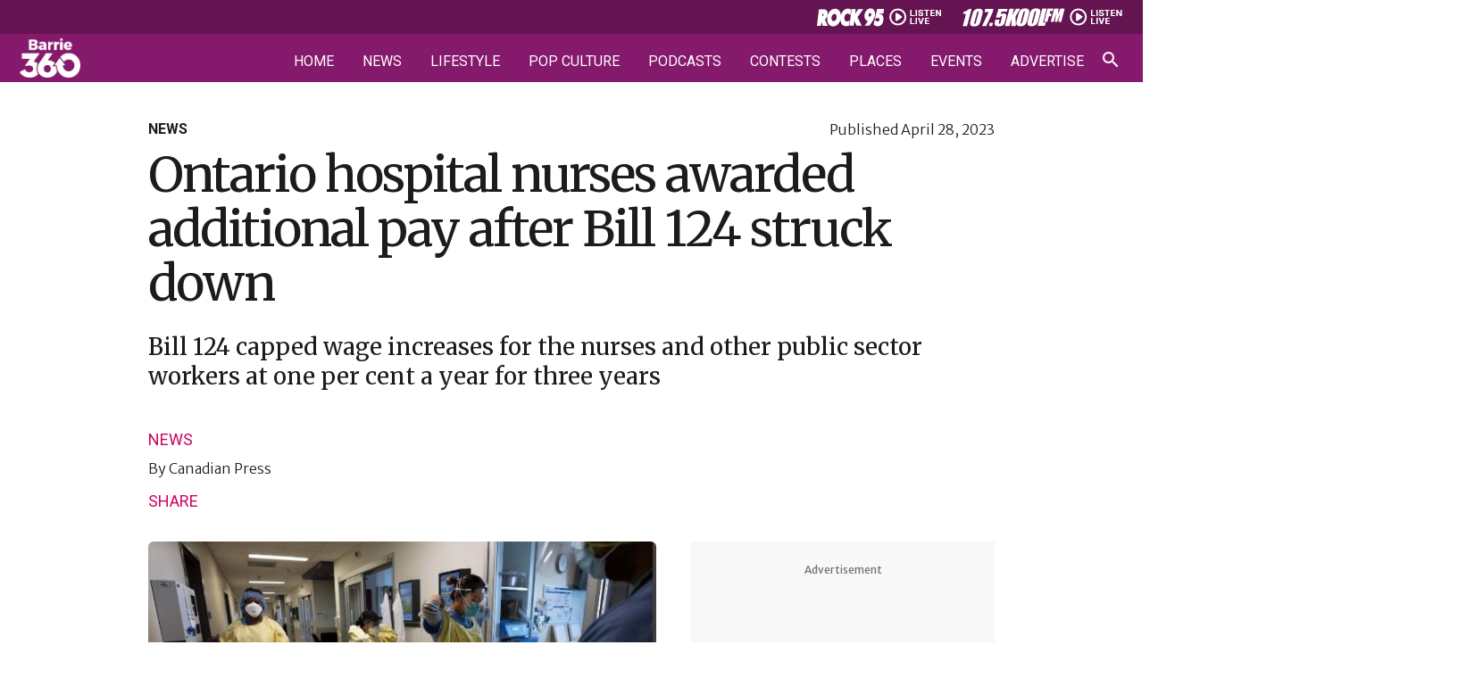

--- FILE ---
content_type: text/html; charset=UTF-8
request_url: https://barrie360.com/ontario-hospital-nurses-awarded-additional-pay-bill-124/
body_size: 37857
content:
<!DOCTYPE html>
<html lang="en-CA" >
<head><meta charset="UTF-8"><script>if(navigator.userAgent.match(/MSIE|Internet Explorer/i)||navigator.userAgent.match(/Trident\/7\..*?rv:11/i)){var href=document.location.href;if(!href.match(/[?&]nowprocket/)){if(href.indexOf("?")==-1){if(href.indexOf("#")==-1){document.location.href=href+"?nowprocket=1"}else{document.location.href=href.replace("#","?nowprocket=1#")}}else{if(href.indexOf("#")==-1){document.location.href=href+"&nowprocket=1"}else{document.location.href=href.replace("#","&nowprocket=1#")}}}}</script><script>(()=>{class RocketLazyLoadScripts{constructor(){this.v="2.0.4",this.userEvents=["keydown","keyup","mousedown","mouseup","mousemove","mouseover","mouseout","touchmove","touchstart","touchend","touchcancel","wheel","click","dblclick","input"],this.attributeEvents=["onblur","onclick","oncontextmenu","ondblclick","onfocus","onmousedown","onmouseenter","onmouseleave","onmousemove","onmouseout","onmouseover","onmouseup","onmousewheel","onscroll","onsubmit"]}async t(){this.i(),this.o(),/iP(ad|hone)/.test(navigator.userAgent)&&this.h(),this.u(),this.l(this),this.m(),this.k(this),this.p(this),this._(),await Promise.all([this.R(),this.L()]),this.lastBreath=Date.now(),this.S(this),this.P(),this.D(),this.O(),this.M(),await this.C(this.delayedScripts.normal),await this.C(this.delayedScripts.defer),await this.C(this.delayedScripts.async),await this.T(),await this.F(),await this.j(),await this.A(),window.dispatchEvent(new Event("rocket-allScriptsLoaded")),this.everythingLoaded=!0,this.lastTouchEnd&&await new Promise(t=>setTimeout(t,500-Date.now()+this.lastTouchEnd)),this.I(),this.H(),this.U(),this.W()}i(){this.CSPIssue=sessionStorage.getItem("rocketCSPIssue"),document.addEventListener("securitypolicyviolation",t=>{this.CSPIssue||"script-src-elem"!==t.violatedDirective||"data"!==t.blockedURI||(this.CSPIssue=!0,sessionStorage.setItem("rocketCSPIssue",!0))},{isRocket:!0})}o(){window.addEventListener("pageshow",t=>{this.persisted=t.persisted,this.realWindowLoadedFired=!0},{isRocket:!0}),window.addEventListener("pagehide",()=>{this.onFirstUserAction=null},{isRocket:!0})}h(){let t;function e(e){t=e}window.addEventListener("touchstart",e,{isRocket:!0}),window.addEventListener("touchend",function i(o){o.changedTouches[0]&&t.changedTouches[0]&&Math.abs(o.changedTouches[0].pageX-t.changedTouches[0].pageX)<10&&Math.abs(o.changedTouches[0].pageY-t.changedTouches[0].pageY)<10&&o.timeStamp-t.timeStamp<200&&(window.removeEventListener("touchstart",e,{isRocket:!0}),window.removeEventListener("touchend",i,{isRocket:!0}),"INPUT"===o.target.tagName&&"text"===o.target.type||(o.target.dispatchEvent(new TouchEvent("touchend",{target:o.target,bubbles:!0})),o.target.dispatchEvent(new MouseEvent("mouseover",{target:o.target,bubbles:!0})),o.target.dispatchEvent(new PointerEvent("click",{target:o.target,bubbles:!0,cancelable:!0,detail:1,clientX:o.changedTouches[0].clientX,clientY:o.changedTouches[0].clientY})),event.preventDefault()))},{isRocket:!0})}q(t){this.userActionTriggered||("mousemove"!==t.type||this.firstMousemoveIgnored?"keyup"===t.type||"mouseover"===t.type||"mouseout"===t.type||(this.userActionTriggered=!0,this.onFirstUserAction&&this.onFirstUserAction()):this.firstMousemoveIgnored=!0),"click"===t.type&&t.preventDefault(),t.stopPropagation(),t.stopImmediatePropagation(),"touchstart"===this.lastEvent&&"touchend"===t.type&&(this.lastTouchEnd=Date.now()),"click"===t.type&&(this.lastTouchEnd=0),this.lastEvent=t.type,t.composedPath&&t.composedPath()[0].getRootNode()instanceof ShadowRoot&&(t.rocketTarget=t.composedPath()[0]),this.savedUserEvents.push(t)}u(){this.savedUserEvents=[],this.userEventHandler=this.q.bind(this),this.userEvents.forEach(t=>window.addEventListener(t,this.userEventHandler,{passive:!1,isRocket:!0})),document.addEventListener("visibilitychange",this.userEventHandler,{isRocket:!0})}U(){this.userEvents.forEach(t=>window.removeEventListener(t,this.userEventHandler,{passive:!1,isRocket:!0})),document.removeEventListener("visibilitychange",this.userEventHandler,{isRocket:!0}),this.savedUserEvents.forEach(t=>{(t.rocketTarget||t.target).dispatchEvent(new window[t.constructor.name](t.type,t))})}m(){const t="return false",e=Array.from(this.attributeEvents,t=>"data-rocket-"+t),i="["+this.attributeEvents.join("],[")+"]",o="[data-rocket-"+this.attributeEvents.join("],[data-rocket-")+"]",s=(e,i,o)=>{o&&o!==t&&(e.setAttribute("data-rocket-"+i,o),e["rocket"+i]=new Function("event",o),e.setAttribute(i,t))};new MutationObserver(t=>{for(const n of t)"attributes"===n.type&&(n.attributeName.startsWith("data-rocket-")||this.everythingLoaded?n.attributeName.startsWith("data-rocket-")&&this.everythingLoaded&&this.N(n.target,n.attributeName.substring(12)):s(n.target,n.attributeName,n.target.getAttribute(n.attributeName))),"childList"===n.type&&n.addedNodes.forEach(t=>{if(t.nodeType===Node.ELEMENT_NODE)if(this.everythingLoaded)for(const i of[t,...t.querySelectorAll(o)])for(const t of i.getAttributeNames())e.includes(t)&&this.N(i,t.substring(12));else for(const e of[t,...t.querySelectorAll(i)])for(const t of e.getAttributeNames())this.attributeEvents.includes(t)&&s(e,t,e.getAttribute(t))})}).observe(document,{subtree:!0,childList:!0,attributeFilter:[...this.attributeEvents,...e]})}I(){this.attributeEvents.forEach(t=>{document.querySelectorAll("[data-rocket-"+t+"]").forEach(e=>{this.N(e,t)})})}N(t,e){const i=t.getAttribute("data-rocket-"+e);i&&(t.setAttribute(e,i),t.removeAttribute("data-rocket-"+e))}k(t){Object.defineProperty(HTMLElement.prototype,"onclick",{get(){return this.rocketonclick||null},set(e){this.rocketonclick=e,this.setAttribute(t.everythingLoaded?"onclick":"data-rocket-onclick","this.rocketonclick(event)")}})}S(t){function e(e,i){let o=e[i];e[i]=null,Object.defineProperty(e,i,{get:()=>o,set(s){t.everythingLoaded?o=s:e["rocket"+i]=o=s}})}e(document,"onreadystatechange"),e(window,"onload"),e(window,"onpageshow");try{Object.defineProperty(document,"readyState",{get:()=>t.rocketReadyState,set(e){t.rocketReadyState=e},configurable:!0}),document.readyState="loading"}catch(t){console.log("WPRocket DJE readyState conflict, bypassing")}}l(t){this.originalAddEventListener=EventTarget.prototype.addEventListener,this.originalRemoveEventListener=EventTarget.prototype.removeEventListener,this.savedEventListeners=[],EventTarget.prototype.addEventListener=function(e,i,o){o&&o.isRocket||!t.B(e,this)&&!t.userEvents.includes(e)||t.B(e,this)&&!t.userActionTriggered||e.startsWith("rocket-")||t.everythingLoaded?t.originalAddEventListener.call(this,e,i,o):(t.savedEventListeners.push({target:this,remove:!1,type:e,func:i,options:o}),"mouseenter"!==e&&"mouseleave"!==e||t.originalAddEventListener.call(this,e,t.savedUserEvents.push,o))},EventTarget.prototype.removeEventListener=function(e,i,o){o&&o.isRocket||!t.B(e,this)&&!t.userEvents.includes(e)||t.B(e,this)&&!t.userActionTriggered||e.startsWith("rocket-")||t.everythingLoaded?t.originalRemoveEventListener.call(this,e,i,o):t.savedEventListeners.push({target:this,remove:!0,type:e,func:i,options:o})}}J(t,e){this.savedEventListeners=this.savedEventListeners.filter(i=>{let o=i.type,s=i.target||window;return e!==o||t!==s||(this.B(o,s)&&(i.type="rocket-"+o),this.$(i),!1)})}H(){EventTarget.prototype.addEventListener=this.originalAddEventListener,EventTarget.prototype.removeEventListener=this.originalRemoveEventListener,this.savedEventListeners.forEach(t=>this.$(t))}$(t){t.remove?this.originalRemoveEventListener.call(t.target,t.type,t.func,t.options):this.originalAddEventListener.call(t.target,t.type,t.func,t.options)}p(t){let e;function i(e){return t.everythingLoaded?e:e.split(" ").map(t=>"load"===t||t.startsWith("load.")?"rocket-jquery-load":t).join(" ")}function o(o){function s(e){const s=o.fn[e];o.fn[e]=o.fn.init.prototype[e]=function(){return this[0]===window&&t.userActionTriggered&&("string"==typeof arguments[0]||arguments[0]instanceof String?arguments[0]=i(arguments[0]):"object"==typeof arguments[0]&&Object.keys(arguments[0]).forEach(t=>{const e=arguments[0][t];delete arguments[0][t],arguments[0][i(t)]=e})),s.apply(this,arguments),this}}if(o&&o.fn&&!t.allJQueries.includes(o)){const e={DOMContentLoaded:[],"rocket-DOMContentLoaded":[]};for(const t in e)document.addEventListener(t,()=>{e[t].forEach(t=>t())},{isRocket:!0});o.fn.ready=o.fn.init.prototype.ready=function(i){function s(){parseInt(o.fn.jquery)>2?setTimeout(()=>i.bind(document)(o)):i.bind(document)(o)}return"function"==typeof i&&(t.realDomReadyFired?!t.userActionTriggered||t.fauxDomReadyFired?s():e["rocket-DOMContentLoaded"].push(s):e.DOMContentLoaded.push(s)),o([])},s("on"),s("one"),s("off"),t.allJQueries.push(o)}e=o}t.allJQueries=[],o(window.jQuery),Object.defineProperty(window,"jQuery",{get:()=>e,set(t){o(t)}})}P(){const t=new Map;document.write=document.writeln=function(e){const i=document.currentScript,o=document.createRange(),s=i.parentElement;let n=t.get(i);void 0===n&&(n=i.nextSibling,t.set(i,n));const c=document.createDocumentFragment();o.setStart(c,0),c.appendChild(o.createContextualFragment(e)),s.insertBefore(c,n)}}async R(){return new Promise(t=>{this.userActionTriggered?t():this.onFirstUserAction=t})}async L(){return new Promise(t=>{document.addEventListener("DOMContentLoaded",()=>{this.realDomReadyFired=!0,t()},{isRocket:!0})})}async j(){return this.realWindowLoadedFired?Promise.resolve():new Promise(t=>{window.addEventListener("load",t,{isRocket:!0})})}M(){this.pendingScripts=[];this.scriptsMutationObserver=new MutationObserver(t=>{for(const e of t)e.addedNodes.forEach(t=>{"SCRIPT"!==t.tagName||t.noModule||t.isWPRocket||this.pendingScripts.push({script:t,promise:new Promise(e=>{const i=()=>{const i=this.pendingScripts.findIndex(e=>e.script===t);i>=0&&this.pendingScripts.splice(i,1),e()};t.addEventListener("load",i,{isRocket:!0}),t.addEventListener("error",i,{isRocket:!0}),setTimeout(i,1e3)})})})}),this.scriptsMutationObserver.observe(document,{childList:!0,subtree:!0})}async F(){await this.X(),this.pendingScripts.length?(await this.pendingScripts[0].promise,await this.F()):this.scriptsMutationObserver.disconnect()}D(){this.delayedScripts={normal:[],async:[],defer:[]},document.querySelectorAll("script[type$=rocketlazyloadscript]").forEach(t=>{t.hasAttribute("data-rocket-src")?t.hasAttribute("async")&&!1!==t.async?this.delayedScripts.async.push(t):t.hasAttribute("defer")&&!1!==t.defer||"module"===t.getAttribute("data-rocket-type")?this.delayedScripts.defer.push(t):this.delayedScripts.normal.push(t):this.delayedScripts.normal.push(t)})}async _(){await this.L();let t=[];document.querySelectorAll("script[type$=rocketlazyloadscript][data-rocket-src]").forEach(e=>{let i=e.getAttribute("data-rocket-src");if(i&&!i.startsWith("data:")){i.startsWith("//")&&(i=location.protocol+i);try{const o=new URL(i).origin;o!==location.origin&&t.push({src:o,crossOrigin:e.crossOrigin||"module"===e.getAttribute("data-rocket-type")})}catch(t){}}}),t=[...new Map(t.map(t=>[JSON.stringify(t),t])).values()],this.Y(t,"preconnect")}async G(t){if(await this.K(),!0!==t.noModule||!("noModule"in HTMLScriptElement.prototype))return new Promise(e=>{let i;function o(){(i||t).setAttribute("data-rocket-status","executed"),e()}try{if(navigator.userAgent.includes("Firefox/")||""===navigator.vendor||this.CSPIssue)i=document.createElement("script"),[...t.attributes].forEach(t=>{let e=t.nodeName;"type"!==e&&("data-rocket-type"===e&&(e="type"),"data-rocket-src"===e&&(e="src"),i.setAttribute(e,t.nodeValue))}),t.text&&(i.text=t.text),t.nonce&&(i.nonce=t.nonce),i.hasAttribute("src")?(i.addEventListener("load",o,{isRocket:!0}),i.addEventListener("error",()=>{i.setAttribute("data-rocket-status","failed-network"),e()},{isRocket:!0}),setTimeout(()=>{i.isConnected||e()},1)):(i.text=t.text,o()),i.isWPRocket=!0,t.parentNode.replaceChild(i,t);else{const i=t.getAttribute("data-rocket-type"),s=t.getAttribute("data-rocket-src");i?(t.type=i,t.removeAttribute("data-rocket-type")):t.removeAttribute("type"),t.addEventListener("load",o,{isRocket:!0}),t.addEventListener("error",i=>{this.CSPIssue&&i.target.src.startsWith("data:")?(console.log("WPRocket: CSP fallback activated"),t.removeAttribute("src"),this.G(t).then(e)):(t.setAttribute("data-rocket-status","failed-network"),e())},{isRocket:!0}),s?(t.fetchPriority="high",t.removeAttribute("data-rocket-src"),t.src=s):t.src="data:text/javascript;base64,"+window.btoa(unescape(encodeURIComponent(t.text)))}}catch(i){t.setAttribute("data-rocket-status","failed-transform"),e()}});t.setAttribute("data-rocket-status","skipped")}async C(t){const e=t.shift();return e?(e.isConnected&&await this.G(e),this.C(t)):Promise.resolve()}O(){this.Y([...this.delayedScripts.normal,...this.delayedScripts.defer,...this.delayedScripts.async],"preload")}Y(t,e){this.trash=this.trash||[];let i=!0;var o=document.createDocumentFragment();t.forEach(t=>{const s=t.getAttribute&&t.getAttribute("data-rocket-src")||t.src;if(s&&!s.startsWith("data:")){const n=document.createElement("link");n.href=s,n.rel=e,"preconnect"!==e&&(n.as="script",n.fetchPriority=i?"high":"low"),t.getAttribute&&"module"===t.getAttribute("data-rocket-type")&&(n.crossOrigin=!0),t.crossOrigin&&(n.crossOrigin=t.crossOrigin),t.integrity&&(n.integrity=t.integrity),t.nonce&&(n.nonce=t.nonce),o.appendChild(n),this.trash.push(n),i=!1}}),document.head.appendChild(o)}W(){this.trash.forEach(t=>t.remove())}async T(){try{document.readyState="interactive"}catch(t){}this.fauxDomReadyFired=!0;try{await this.K(),this.J(document,"readystatechange"),document.dispatchEvent(new Event("rocket-readystatechange")),await this.K(),document.rocketonreadystatechange&&document.rocketonreadystatechange(),await this.K(),this.J(document,"DOMContentLoaded"),document.dispatchEvent(new Event("rocket-DOMContentLoaded")),await this.K(),this.J(window,"DOMContentLoaded"),window.dispatchEvent(new Event("rocket-DOMContentLoaded"))}catch(t){console.error(t)}}async A(){try{document.readyState="complete"}catch(t){}try{await this.K(),this.J(document,"readystatechange"),document.dispatchEvent(new Event("rocket-readystatechange")),await this.K(),document.rocketonreadystatechange&&document.rocketonreadystatechange(),await this.K(),this.J(window,"load"),window.dispatchEvent(new Event("rocket-load")),await this.K(),window.rocketonload&&window.rocketonload(),await this.K(),this.allJQueries.forEach(t=>t(window).trigger("rocket-jquery-load")),await this.K(),this.J(window,"pageshow");const t=new Event("rocket-pageshow");t.persisted=this.persisted,window.dispatchEvent(t),await this.K(),window.rocketonpageshow&&window.rocketonpageshow({persisted:this.persisted})}catch(t){console.error(t)}}async K(){Date.now()-this.lastBreath>45&&(await this.X(),this.lastBreath=Date.now())}async X(){return document.hidden?new Promise(t=>setTimeout(t)):new Promise(t=>requestAnimationFrame(t))}B(t,e){return e===document&&"readystatechange"===t||(e===document&&"DOMContentLoaded"===t||(e===window&&"DOMContentLoaded"===t||(e===window&&"load"===t||e===window&&"pageshow"===t)))}static run(){(new RocketLazyLoadScripts).t()}}RocketLazyLoadScripts.run()})();</script>

<meta name="viewport" content="width=device-width, initial-scale=1.0">
<!-- WP_HEAD() START -->


<meta name='robots' content='index, follow, max-image-preview:large, max-snippet:-1, max-video-preview:-1' />

	<!-- This site is optimized with the Yoast SEO plugin v26.6 - https://yoast.com/wordpress/plugins/seo/ -->
	<title>Ontario hospital nurses awarded additional pay after Bill 124 struck down | Barrie 360</title>
<link data-rocket-preload as="style" href="https://fonts.googleapis.com/css?family=Merriweather%20Sans%3A300%2C700%2Cregular%2Citalic%2C700italic%2C300italic%2C%7CRoboto%3A300%2C500%2C700%2C900%2C300italic%2Cregular%2C%7CMerriweather%3Aregular%2C&#038;display=swap" rel="preload">
<link href="https://fonts.googleapis.com/css?family=Merriweather%20Sans%3A300%2C700%2Cregular%2Citalic%2C700italic%2C300italic%2C%7CRoboto%3A300%2C500%2C700%2C900%2C300italic%2Cregular%2C%7CMerriweather%3Aregular%2C&#038;display=swap" media="print" onload="this.media=&#039;all&#039;" rel="stylesheet">
<noscript data-wpr-hosted-gf-parameters=""><link rel="stylesheet" href="https://fonts.googleapis.com/css?family=Merriweather%20Sans%3A300%2C700%2Cregular%2Citalic%2C700italic%2C300italic%2C%7CRoboto%3A300%2C500%2C700%2C900%2C300italic%2Cregular%2C%7CMerriweather%3Aregular%2C&#038;display=swap"></noscript>
	<meta name="description" content="Ontario hospital nurses awarded additional pay after Bill 124 struck down" />
	<link rel="canonical" href="https://barrie360.com/ontario-hospital-nurses-awarded-additional-pay-bill-124/" />
	<meta property="og:locale" content="en_US" />
	<meta property="og:type" content="article" />
	<meta property="og:title" content="Ontario hospital nurses awarded additional pay after Bill 124 struck down | Barrie 360" />
	<meta property="og:description" content="Ontario hospital nurses awarded additional pay after Bill 124 struck down" />
	<meta property="og:url" content="https://barrie360.com/ontario-hospital-nurses-awarded-additional-pay-bill-124/" />
	<meta property="og:site_name" content="Barrie 360" />
	<meta property="article:publisher" content="https://www.facebook.com/Barrie360/" />
	<meta property="article:published_time" content="2023-04-28T17:09:08+00:00" />
	<meta property="og:image" content="https://barrie360.com/cobPub/uploads/2024/04/CP-NURSES-3.jpg" />
	<meta property="og:image:width" content="1000" />
	<meta property="og:image:height" content="500" />
	<meta property="og:image:type" content="image/jpeg" />
	<meta name="author" content="Canadian Press" />
	<meta name="twitter:card" content="summary_large_image" />
	<meta name="twitter:creator" content="@barrie360" />
	<meta name="twitter:site" content="@barrie360" />
	<meta name="twitter:label1" content="Written by" />
	<meta name="twitter:data1" content="Canadian Press" />
	<meta name="twitter:label2" content="Est. reading time" />
	<meta name="twitter:data2" content="3 minutes" />
	<script type="application/ld+json" class="yoast-schema-graph">{"@context":"https://schema.org","@graph":[{"@type":"NewsArticle","@id":"https://barrie360.com/ontario-hospital-nurses-awarded-additional-pay-bill-124/#article","isPartOf":{"@id":"https://barrie360.com/ontario-hospital-nurses-awarded-additional-pay-bill-124/"},"author":{"name":"Canadian Press","@id":"https://barrie360.com/#/schema/person/8e87628b8076914dd7bad2e34706d027"},"headline":"Ontario hospital nurses awarded additional pay after Bill 124 struck down","datePublished":"2023-04-28T17:09:08+00:00","mainEntityOfPage":{"@id":"https://barrie360.com/ontario-hospital-nurses-awarded-additional-pay-bill-124/"},"wordCount":516,"publisher":{"@id":"https://barrie360.com/#organization"},"image":{"@id":"https://barrie360.com/ontario-hospital-nurses-awarded-additional-pay-bill-124/#primaryimage"},"thumbnailUrl":"https://barrie360.com/cobPub/uploads/2024/04/CP-NURSES-3.jpg","articleSection":["News"],"inLanguage":"en-CA"},{"@type":"WebPage","@id":"https://barrie360.com/ontario-hospital-nurses-awarded-additional-pay-bill-124/","url":"https://barrie360.com/ontario-hospital-nurses-awarded-additional-pay-bill-124/","name":"Ontario hospital nurses awarded additional pay after Bill 124 struck down | Barrie 360","isPartOf":{"@id":"https://barrie360.com/#website"},"primaryImageOfPage":{"@id":"https://barrie360.com/ontario-hospital-nurses-awarded-additional-pay-bill-124/#primaryimage"},"image":{"@id":"https://barrie360.com/ontario-hospital-nurses-awarded-additional-pay-bill-124/#primaryimage"},"thumbnailUrl":"https://barrie360.com/cobPub/uploads/2024/04/CP-NURSES-3.jpg","datePublished":"2023-04-28T17:09:08+00:00","description":"Ontario hospital nurses awarded additional pay after Bill 124 struck down","inLanguage":"en-CA","potentialAction":[{"@type":"ReadAction","target":["https://barrie360.com/ontario-hospital-nurses-awarded-additional-pay-bill-124/"]}]},{"@type":"ImageObject","inLanguage":"en-CA","@id":"https://barrie360.com/ontario-hospital-nurses-awarded-additional-pay-bill-124/#primaryimage","url":"https://barrie360.com/cobPub/uploads/2024/04/CP-NURSES-3.jpg","contentUrl":"https://barrie360.com/cobPub/uploads/2024/04/CP-NURSES-3.jpg","width":1000,"height":500},{"@type":"WebSite","@id":"https://barrie360.com/#website","url":"https://barrie360.com/","name":"Barrie 360","description":"What Barrie&#039;s Talking About","publisher":{"@id":"https://barrie360.com/#organization"},"potentialAction":[{"@type":"SearchAction","target":{"@type":"EntryPoint","urlTemplate":"https://barrie360.com/?s={search_term_string}"},"query-input":{"@type":"PropertyValueSpecification","valueRequired":true,"valueName":"search_term_string"}}],"inLanguage":"en-CA"},{"@type":"Organization","@id":"https://barrie360.com/#organization","name":"Barrie 360","url":"https://barrie360.com/","logo":{"@type":"ImageObject","inLanguage":"en-CA","@id":"https://barrie360.com/#/schema/logo/image/","url":"https://barrie360.com/cobPub/uploads/2024/04/barrie-360-logo.jpg","contentUrl":"https://barrie360.com/cobPub/uploads/2024/04/barrie-360-logo.jpg","width":696,"height":696,"caption":"Barrie 360"},"image":{"@id":"https://barrie360.com/#/schema/logo/image/"},"sameAs":["https://www.facebook.com/Barrie360/","https://x.com/barrie360","https://www.instagram.com/barrie_360/","https://www.tiktok.com/@barrie.360","https://www.reddit.com/r/Barrie360/","https://www.youtube.com/channel/UCpzzDK3ErX27w4_zZlqiR-Q"]},{"@type":"Person","@id":"https://barrie360.com/#/schema/person/8e87628b8076914dd7bad2e34706d027","name":"Canadian Press","url":"https://barrie360.com/author/the-canadian-press/"}]}</script>
	<!-- / Yoast SEO plugin. -->


<link href='https://fonts.gstatic.com' crossorigin rel='preconnect' />
<link rel="alternate" type="application/rss+xml" title="Barrie 360 &raquo; Feed" href="https://barrie360.com/feed/" />
<link rel="alternate" type="application/rss+xml" title="Barrie 360 &raquo; Comments Feed" href="https://barrie360.com/comments/feed/" />
<link rel="alternate" type="text/calendar" title="Barrie 360 &raquo; iCal Feed" href="https://barrie360.com/events/?ical=1" />
<link rel="alternate" title="oEmbed (JSON)" type="application/json+oembed" href="https://barrie360.com/wp-json/oembed/1.0/embed?url=https%3A%2F%2Fbarrie360.com%2Fontario-hospital-nurses-awarded-additional-pay-bill-124%2F" />
<link rel="alternate" title="oEmbed (XML)" type="text/xml+oembed" href="https://barrie360.com/wp-json/oembed/1.0/embed?url=https%3A%2F%2Fbarrie360.com%2Fontario-hospital-nurses-awarded-additional-pay-bill-124%2F&#038;format=xml" />
<style id='wp-img-auto-sizes-contain-inline-css'>
img:is([sizes=auto i],[sizes^="auto," i]){contain-intrinsic-size:3000px 1500px}
/*# sourceURL=wp-img-auto-sizes-contain-inline-css */
</style>
<link data-minify="1" rel='stylesheet' id='tribe-events-pro-mini-calendar-block-styles-css' href='https://barrie360.com/cobPub/cache/min/1/cobPub/plugins/events-calendar-pro/build/css/tribe-events-pro-mini-calendar-block.css?ver=1768512117' media='all' />
<link data-minify="1" rel='stylesheet' id='fluent-forms-public-css' href='https://barrie360.com/cobPub/cache/min/1/cobPub/plugins/fluentform/assets/css/fluent-forms-public.css?ver=1768512117' media='all' />
<link data-minify="1" rel='stylesheet' id='fluentform-public-default-css' href='https://barrie360.com/cobPub/cache/min/1/cobPub/plugins/fluentform/assets/css/fluentform-public-default.css?ver=1768512117' media='all' />
<link data-minify="1" rel='stylesheet' id='oxygen-css' href='https://barrie360.com/cobPub/cache/min/1/cobPub/plugins/oxygen/component-framework/oxygen.css?ver=1768512117' media='all' />
<link data-minify="1" rel='stylesheet' id='wpra_front_css-css' href='https://barrie360.com/cobPub/cache/min/1/cobPub/plugins/wp-reactions-lite/assets/css/front.css?ver=1768512117' media='all' />
<link data-minify="1" rel='stylesheet' id='wpra_common_css-css' href='https://barrie360.com/cobPub/cache/min/1/cobPub/plugins/wp-reactions-lite/assets/css/common.css?ver=1768512117' media='all' />
<script src="https://barrie360.com/wp-includes/js/jquery/jquery.min.js?ver=3.7.1" id="jquery-core-js" data-rocket-defer defer></script>
<link rel="https://api.w.org/" href="https://barrie360.com/wp-json/" /><link rel="alternate" title="JSON" type="application/json" href="https://barrie360.com/wp-json/wp/v2/posts/9864" /><link rel="EditURI" type="application/rsd+xml" title="RSD" href="https://barrie360.com/xmlrpc.php?rsd" />
<meta name="generator" content="WordPress 6.9" />
<link rel='shortlink' href='https://barrie360.com/?p=9864' />

    <!-- Google tag (gtag.js) -->
    <script async src="https://www.googletagmanager.com/gtag/js?id=G-Z5D2VYN4SW"></script>
            <script>
            window.dataLayer = window.dataLayer || [];
            function gtag(){dataLayer.push(arguments);}
            gtag('js', new Date());

            gtag('config', 'G-Z5D2VYN4SW');
        </script>
    
            <script type="rocketlazyloadscript" data-rocket-type='text/javascript'>
            var googletag = googletag || {};
            googletag.cmd = googletag.cmd || [];
            (function() {
                var gads = document.createElement('script');
                gads.async = true;
                gads.type = 'text/javascript';
                var useSSL = 'https:' == document.location.protocol;
                gads.src = (useSSL ? 'https:' : 'http:') + '//www.googletagservices.com/tag/js/gpt.js';
                var node = document.getElementsByTagName('script')[0];
                node.parentNode.insertBefore(gads, node);
            })();
        </script>

        <!--AD SENSE VERIFICATION-->
        <script type="rocketlazyloadscript" async data-rocket-src="https://pagead2.googlesyndication.com/pagead/js/adsbygoogle.js?client=ca-pub-1223826160965486" crossorigin="anonymous"></script>
    
            <!-- Google Tag Manager -->
        <script>(function(w,d,s,l,i){w[l]=w[l]||[];w[l].push({'gtm.start':
                new Date().getTime(),event:'gtm.js'});var f=d.getElementsByTagName(s)[0],
                j=d.createElement(s),dl=l!='dataLayer'?'&l='+l:'';j.async=true;j.src=
                'https://www.googletagmanager.com/gtm.js?id='+i+dl;f.parentNode.insertBefore(j,f);
            })(window,document,'script','dataLayer','GTM-T82C48F');</script>
        <!-- End Google Tag Manager -->
    
    <link href="https://barrie360.com/cobPub/plugins/talis_functions//src/img/shortcuts/b360-57x57.png" rel="apple-touch-icon" />
<link href="https://barrie360.com/cobPub/plugins/talis_functions//src/img/shortcuts/b360-76x76.png" rel="apple-touch-icon" sizes="76x76" />
<link href="https://barrie360.com/cobPub/plugins/talis_functions//src/img/shortcuts/b360-120x120.png" rel="apple-touch-icon" sizes="120x120" />
<link href="https://barrie360.com/cobPub/plugins/talis_functions//src/img/shortcuts/b360-152x152.png" rel="apple-touch-icon" sizes="152x152" />
<link href="https://barrie360.com/cobPub/plugins/talis_functions//src/img/shortcuts/b360-180x180.png" rel="apple-touch-icon" sizes="180x180" />
<link href="https://barrie360.com/cobPub/plugins/talis_functions//src/img/shortcuts/b360-128x128.png" rel="icon" sizes="128x128" />
<link href="https://barrie360.com/cobPub/plugins/talis_functions//src/img/shortcuts/b360-192x192.png" rel="icon" sizes="192x192" />

        <link href="https://barrie360.com/cobPub/plugins/talis_functions//src/img/shortcuts/favicon.png" rel="shortcut icon" type="image/png"/>
<meta name="tec-api-version" content="v1"><meta name="tec-api-origin" content="https://barrie360.com"><link rel="alternate" href="https://barrie360.com/wp-json/tribe/events/v1/" /><style class='wp-fonts-local'>
@font-face{font-family:Inter;font-style:normal;font-weight:300 900;font-display:fallback;src:url('https://barrie360.com/cobPub/themes/oxygen-is-not-a-theme/assets/fonts/inter/Inter-VariableFont_slnt,wght.woff2') format('woff2');font-stretch:normal;}
@font-face{font-family:Cardo;font-style:normal;font-weight:400;font-display:fallback;src:url('https://barrie360.com/cobPub/themes/oxygen-is-not-a-theme/assets/fonts/cardo/cardo_normal_400.woff2') format('woff2');}
@font-face{font-family:Cardo;font-style:italic;font-weight:400;font-display:fallback;src:url('https://barrie360.com/cobPub/themes/oxygen-is-not-a-theme/assets/fonts/cardo/cardo_italic_400.woff2') format('woff2');}
@font-face{font-family:Cardo;font-style:normal;font-weight:700;font-display:fallback;src:url('https://barrie360.com/cobPub/themes/oxygen-is-not-a-theme/assets/fonts/cardo/cardo_normal_700.woff2') format('woff2');}
</style>
<link rel="icon" href="https://barrie360.com/cobPub/uploads/2024/04/favicon.png" sizes="32x32" />
<link rel="icon" href="https://barrie360.com/cobPub/uploads/2024/04/favicon.png" sizes="192x192" />
<link rel="apple-touch-icon" href="https://barrie360.com/cobPub/uploads/2024/04/favicon.png" />
<meta name="msapplication-TileImage" content="https://barrie360.com/cobPub/uploads/2024/04/favicon.png" />
<link data-minify="1" rel='stylesheet' id='oxygen-cache-240-css' href='https://barrie360.com/cobPub/cache/min/1/cobPub/uploads/oxygen/css/240.css?ver=1768512117' media='all' />
<link data-minify="1" rel='stylesheet' id='oxygen-cache-195-css' href='https://barrie360.com/cobPub/cache/min/1/cobPub/uploads/oxygen/css/195.css?ver=1768512117' media='all' />
<link data-minify="1" rel='stylesheet' id='oxygen-cache-917-css' href='https://barrie360.com/cobPub/cache/min/1/cobPub/uploads/oxygen/css/917.css?ver=1768512117' media='all' />
<link data-minify="1" rel='stylesheet' id='oxygen-cache-293-css' href='https://barrie360.com/cobPub/cache/min/1/cobPub/uploads/oxygen/css/293.css?ver=1768512117' media='all' />
<link data-minify="1" rel='stylesheet' id='oxygen-cache-105-css' href='https://barrie360.com/cobPub/cache/min/1/cobPub/uploads/oxygen/css/105.css?ver=1768512117' media='all' />
<link data-minify="1" rel='stylesheet' id='oxygen-cache-172-css' href='https://barrie360.com/cobPub/cache/min/1/cobPub/uploads/oxygen/css/172.css?ver=1768512117' media='all' />
<link data-minify="1" rel='stylesheet' id='oxygen-cache-9-css' href='https://barrie360.com/cobPub/cache/min/1/cobPub/uploads/oxygen/css/9.css?ver=1768512117' media='all' />
<link data-minify="1" rel='stylesheet' id='oxygen-cache-67-css' href='https://barrie360.com/cobPub/cache/min/1/cobPub/uploads/oxygen/css/67.css?ver=1768512117' media='all' />
<link data-minify="1" rel='stylesheet' id='oxygen-universal-styles-css' href='https://barrie360.com/cobPub/cache/min/1/cobPub/uploads/oxygen/css/universal.css?ver=1768512117' media='all' />
<noscript><style id="rocket-lazyload-nojs-css">.rll-youtube-player, [data-lazy-src]{display:none !important;}</style></noscript><!-- END OF WP_HEAD() -->
<meta name="generator" content="WP Rocket 3.20.2" data-wpr-features="wpr_delay_js wpr_defer_js wpr_minify_js wpr_lazyload_iframes wpr_minify_css wpr_preload_links wpr_desktop" /></head>
<body class="wp-singular post-template-default single single-post postid-9864 single-format-standard wp-embed-responsive wp-theme-oxygen-is-not-a-theme oxygen-body tribe-no-js" >

    <!-- Google Tag Manager (noscript) -->
    <noscript><iframe src="https://www.googletagmanager.com/ns.html?id=GTM-T82C48F"
                      height="0" width="0" style="display:none;visibility:hidden"></iframe></noscript>
    <!-- End Google Tag Manager (noscript) -->



						<header id="_header-2-9" class="oxy-header-wrapper oxy-sticky-header oxy-overlay-header oxy-header" ><div id="_header_row-10-9" class="oxygen-hide-in-sticky oxy-header-row" ><div class="oxy-header-container"><div id="_header_left-11-9" class="oxy-header-left" ></div><div id="_header_center-12-9" class="oxy-header-center" ></div><div id="_header_right-13-9" class="oxy-header-right" ><a id="link-39-9" class="ct-link" href="https://rock95.com/" target="_blank"  ><img  id="image-34-9" alt="" src="https://barrie360.com/cobPub/uploads/2024/03/Rock-95-listen-live.png" class="ct-image" srcset="" sizes="(max-width: 141px) 100vw, 141px"  width="141" height="22"/></a><a id="link-40-9" class="ct-link" href="https://1075koolfm.com/" target="_blank"  ><img  id="image-36-9" alt="" src="https://barrie360.com/cobPub/uploads/2024/03/1075-Kool-FM-Listen-Live.png" class="ct-image" srcset="https://barrie360.com/cobPub/uploads/2024/03/1075-Kool-FM-Listen-Live.png 182w, https://barrie360.com/cobPub/uploads/2024/03/1075-Kool-FM-Listen-Live-150x18.png 150w" sizes="(max-width: 182px) 100vw, 182px"  width="182" height="22"/></a></div></div></div><div id="_header_row-3-9" class="oxy-header-row" ><div class="oxy-header-container"><div id="_header_left-4-9" class="oxy-header-left" ><a id="link-90-9" class="ct-link" href="https://barrie360.com/"   ><img  id="image-7-9" alt="" src="https://barrie360.com/cobPub/uploads/2024/03/barrie-360-logo.png" class="ct-image" srcset="https://barrie360.com/cobPub/uploads/2024/03/barrie-360-logo.png 306w, https://barrie360.com/cobPub/uploads/2024/03/barrie-360-logo-300x194.png 300w, https://barrie360.com/cobPub/uploads/2024/03/barrie-360-logo-150x97.png 150w" sizes="(max-width: 306px) 100vw, 306px"  width="68" height="44"/></a></div><div id="_header_center-5-9" class="oxy-header-center" ></div><div id="_header_right-6-9" class="oxy-header-right" >
		<div id="-pro-menu-44-9" class="oxy-pro-menu " ><div class="oxy-pro-menu-mobile-open-icon " data-off-canvas-alignment=""><svg id="-pro-menu-44-9-open-icon"><use xlink:href="#MaterialIconsicon-dehaze"></use></svg></div>

                
        <div class="oxy-pro-menu-container  oxy-pro-menu-dropdown-links-visible-on-mobile oxy-pro-menu-dropdown-links-toggle oxy-pro-menu-show-dropdown" data-aos-duration="300" 

             data-oxy-pro-menu-dropdown-animation="fade"
             data-oxy-pro-menu-dropdown-animation-duration="0.3"
             data-entire-parent-toggles-dropdown="true"

             
                          data-oxy-pro-menu-dropdown-animation-duration="0.3"
             
                          data-oxy-pro-menu-dropdown-links-on-mobile="toggle">
             
            <div class="menu-main-menu-container"><ul id="menu-main-menu" class="oxy-pro-menu-list"><li id="menu-item-30" class="menu-item menu-item-type-post_type menu-item-object-page menu-item-home menu-item-30"><a href="https://barrie360.com/">Home</a></li>
<li id="menu-item-205" class="menu-item menu-item-type-taxonomy menu-item-object-category current-post-ancestor current-menu-parent current-post-parent menu-item-has-children menu-item-205"><a href="https://barrie360.com/category/news/">News</a>
<ul class="sub-menu">
	<li id="menu-item-64735" class="menu-item menu-item-type-custom menu-item-object-custom menu-item-64735"><a href="https://barrie360.com/category/news/canada/tag/elections/">Elections</a></li>
	<li id="menu-item-208" class="menu-item menu-item-type-taxonomy menu-item-object-category menu-item-208"><a href="https://barrie360.com/category/news/local/">Local</a></li>
	<li id="menu-item-209" class="menu-item menu-item-type-taxonomy menu-item-object-category menu-item-209"><a href="https://barrie360.com/category/news/ontario/">Ontario</a></li>
	<li id="menu-item-206" class="menu-item menu-item-type-taxonomy menu-item-object-category menu-item-206"><a href="https://barrie360.com/category/news/canada/">Canada</a></li>
	<li id="menu-item-210" class="menu-item menu-item-type-taxonomy menu-item-object-category menu-item-210"><a href="https://barrie360.com/category/news/world/">World</a></li>
</ul>
</li>
<li id="menu-item-207" class="menu-item menu-item-type-taxonomy menu-item-object-category menu-item-has-children menu-item-207"><a href="https://barrie360.com/category/lifestyle/">Lifestyle</a>
<ul class="sub-menu">
	<li id="menu-item-211" class="menu-item menu-item-type-taxonomy menu-item-object-category menu-item-211"><a href="https://barrie360.com/category/lifestyle/eat-drink/">Eat &amp; Drink</a></li>
	<li id="menu-item-215" class="menu-item menu-item-type-taxonomy menu-item-object-category menu-item-215"><a href="https://barrie360.com/category/lifestyle/things-to-do/">Things To Do</a></li>
	<li id="menu-item-216" class="menu-item menu-item-type-taxonomy menu-item-object-category menu-item-216"><a href="https://barrie360.com/category/lifestyle/travel/">Travel</a></li>
	<li id="menu-item-213" class="menu-item menu-item-type-taxonomy menu-item-object-category menu-item-213"><a href="https://barrie360.com/category/lifestyle/home-garden/">Home &amp; Garden</a></li>
	<li id="menu-item-212" class="menu-item menu-item-type-taxonomy menu-item-object-category menu-item-212"><a href="https://barrie360.com/category/lifestyle/family/">Family</a></li>
	<li id="menu-item-214" class="menu-item menu-item-type-taxonomy menu-item-object-category menu-item-214"><a href="https://barrie360.com/category/lifestyle/movers-and-makers/">Movers and Makers</a></li>
</ul>
</li>
<li id="menu-item-217" class="menu-item menu-item-type-taxonomy menu-item-object-category menu-item-has-children menu-item-217"><a href="https://barrie360.com/category/pop-culture/">Pop Culture</a>
<ul class="sub-menu">
	<li id="menu-item-218" class="menu-item menu-item-type-taxonomy menu-item-object-category menu-item-218"><a href="https://barrie360.com/category/pop-culture/celebrities/">Celebrities</a></li>
	<li id="menu-item-221" class="menu-item menu-item-type-taxonomy menu-item-object-category menu-item-221"><a href="https://barrie360.com/category/pop-culture/movies-tv/">Movies &amp; TV</a></li>
	<li id="menu-item-222" class="menu-item menu-item-type-taxonomy menu-item-object-category menu-item-222"><a href="https://barrie360.com/category/pop-culture/music/">Music</a></li>
	<li id="menu-item-219" class="menu-item menu-item-type-taxonomy menu-item-object-category menu-item-219"><a href="https://barrie360.com/category/pop-culture/fashion/">Fashion</a></li>
	<li id="menu-item-220" class="menu-item menu-item-type-taxonomy menu-item-object-category menu-item-220"><a href="https://barrie360.com/category/pop-culture/online/">Online</a></li>
</ul>
</li>
<li id="menu-item-920" class="menu-item menu-item-type-post_type menu-item-object-page menu-item-920"><a href="https://barrie360.com/podcasts/">Podcasts</a></li>
<li id="menu-item-61028" class="menu-item menu-item-type-post_type menu-item-object-page menu-item-61028"><a href="https://barrie360.com/contests/">Contests</a></li>
<li id="menu-item-354" class="menu-item menu-item-type-post_type menu-item-object-page menu-item-354"><a href="https://barrie360.com/places/">Places</a></li>
<li id="menu-item-757" class="menu-item menu-item-type-post_type_archive menu-item-object-tribe_events menu-item-757"><a href="https://barrie360.com/events/">Events</a></li>
<li id="menu-item-63060" class="menu-item menu-item-type-post_type menu-item-object-page menu-item-63060"><a href="https://barrie360.com/advertise-with-barrie-360/">Advertise</a></li>
</ul></div>
            <div class="oxy-pro-menu-mobile-close-icon"><svg id="svg--pro-menu-44-9"><use xlink:href="#MaterialIconsicon-clear"></use></svg></div>

        </div>

        </div>

		<script type="text/javascript">window.addEventListener('DOMContentLoaded', function() {
			jQuery('#-pro-menu-44-9 .oxy-pro-menu-show-dropdown .menu-item-has-children > a', 'body').each(function(){
                jQuery(this).append('<div class="oxy-pro-menu-dropdown-icon-click-area"><svg class="oxy-pro-menu-dropdown-icon"><use xlink:href="#MaterialIconsicon-keyboard_arrow_down"></use></svg></div>');
            });
            jQuery('#-pro-menu-44-9 .oxy-pro-menu-show-dropdown .menu-item:not(.menu-item-has-children) > a', 'body').each(function(){
                jQuery(this).append('<div class="oxy-pro-menu-dropdown-icon-click-area"></div>');
            });			});</script>
		<div id="-header-search-137-9" class="oxy-header-search " ><button aria-label="Open search" class="oxy-header-search_toggle oxy-header-search_toggle-open" data-prevent-scroll="false"><span class="oxy-header-search_toggle-text"></span><svg class="oxy-header-search_open-icon" id="open-header-search-137-9-icon"><use xlink:href="#MaterialIconsicon-search"></use></svg></button><form role="search" method="get" class="oxy-header-search_form" action="https://barrie360.com/">
                    <div class="oxy-header-container">
                    <label>
                        <span class="screen-reader-text">Search for:</span>
                        <input required type="search" class="oxy-header-search_search-field" placeholder="Search Stories..." value="" name="s" title="Search for:" />
                    </label><button aria-label="Close search" type=button class="oxy-header-search_toggle"><svg class="oxy-header-search_close-icon" id="close-header-search-137-9-icon"><use xlink:href="#MaterialIconsicon-clear"></use></svg></button><input type="hidden" name="post_type" value="post" /><input type="submit" class="search-submit" value="Search" /></div></form></div>

		</div></div></div></header>
				<script type="rocketlazyloadscript" data-rocket-type="text/javascript">window.addEventListener('DOMContentLoaded', function() {
			jQuery(document).ready(function() {
				var selector = "#_header-2-9",
					scrollval = parseInt("400");
				if (!scrollval || scrollval < 1) {
										if (jQuery(window).width() >= 1335){
											jQuery("body").css("margin-top", jQuery(selector).outerHeight());
						jQuery(selector).addClass("oxy-sticky-header-active");
										}
									}
				else {
					var scrollTopOld = 0;
					jQuery(window).scroll(function() {
						if (!jQuery('body').hasClass('oxy-nav-menu-prevent-overflow')) {
							if (jQuery(this).scrollTop() > scrollval 
																) {
								if (
																		jQuery(window).width() >= 1335 && 
																		!jQuery(selector).hasClass("oxy-sticky-header-active")) {
									if (jQuery(selector).css('position')!='absolute') {
										jQuery("body").css("margin-top", jQuery(selector).outerHeight());
									}
									jQuery(selector)
										.addClass("oxy-sticky-header-active")
																	}
							}
							else {
								jQuery(selector)
									.removeClass("oxy-sticky-header-fade-in")
									.removeClass("oxy-sticky-header-active");
								if (jQuery(selector).css('position')!='absolute') {
									jQuery("body").css("margin-top", "");
								}
							}
							scrollTopOld = jQuery(this).scrollTop();
						}
					})
				}
			});
		});</script>
		<div id="-newsticker-119-9" class="oxy-newsticker " ></div>

		<main id="section-118-9" class=" ct-section mainContent" ><div class="ct-section-inner-wrap"><section id="section-7-67" class=" ct-section" ><div class="ct-section-inner-wrap"><div id="new_columns-28-67" class="ct-new-columns" ><div id="div_block-30-67" class="ct-div-block" ><h4 id="headline-36-67" class="ct-headline"><span id="span-724-67" class="ct-span" >News</span></h4></div><div id="div_block-31-67" class="ct-div-block" ><div id="text_block-33-67" class="ct-text-block" >Published&nbsp;<span id="span-720-67" class="ct-span" >April 28, 2023</span></div></div></div><div id="div_block-9-67" class="ct-div-block" ><h1 id="headline-13-67" class="ct-headline h1Alt"><span id="span-775-67" class="ct-span" >Ontario hospital nurses awarded additional pay after Bill 124 struck down</span></h1><div id="text_block-19-67" class="ct-text-block articleHeadingsh2" ><span id="span-723-67" class="ct-span" >Bill 124 capped wage increases for the nurses and other public sector workers at one per cent a year for three years</span></div></div><div id="div_block-41-67" class="ct-div-block " ><div id="text_block-44-67" class="ct-text-block articleCategories" ><span id="span-700-67" class="ct-span" ><a href="https://barrie360.com/category/news/" title="View all posts in News">News</a></span><span id="span-726-67" class="ct-span" ></span></div><div id="text_block-50-67" class="ct-text-block sourceAuthor" >By&nbsp;<span id="span-730-67" class="ct-span" ><a href="https://barrie360.com/author/the-canadian-press/">Canadian Press</a></span></div><div id="div_block-737-67" class="ct-div-block shareButtonWrap" ><a id="link_text-751-67" class="ct-link-text textButton shareButton" href="#" target="_self"  >Share</a><div id="div_block-752-67" class="ct-div-block socialIconsWrap" ><a id="link-822-67" class="ct-link" href="https://twitter.com/intent/tweet?text=Ontario%20hospital%20nurses%20awarded%20additional%20pay%20after%20Bill%20124%20struck%20down&#038;url=https://barrie360.com/ontario-hospital-nurses-awarded-additional-pay-bill-124/&#038;via=Barrie360" target="_blank"  ><div id="fancy_icon-823-67" class="ct-fancy-icon" ><svg id="svg-fancy_icon-823-67"><use xlink:href="#FontAwesomeicon-x-twitter"></use></svg></div></a><a id="link-816-67" class="ct-link" href="https://www.linkedin.com/shareArticle?mini=true&#038;url=https://barrie360.com/ontario-hospital-nurses-awarded-additional-pay-bill-124/" target="_blank"  ><div id="fancy_icon-817-67" class="ct-fancy-icon" ><svg id="svg-fancy_icon-817-67"><use xlink:href="#FontAwesomeicon-linkedin"></use></svg></div></a><a id="link-814-67" class="ct-link" href="https://pinterest.com/pin/create/button/?url=https://barrie360.com/ontario-hospital-nurses-awarded-additional-pay-bill-124/&#038;media=https://barrie360.com/cobPub/uploads/2024/04/CP-NURSES-3.jpg" target="_blank"  ><div id="fancy_icon-815-67" class="ct-fancy-icon" ><svg id="svg-fancy_icon-815-67"><use xlink:href="#FontAwesomeicon-pinterest-p"></use></svg></div></a><a id="link-818-67" class="ct-link" href="https://www.reddit.com/submit?url=https://barrie360.com/ontario-hospital-nurses-awarded-additional-pay-bill-124/" target="_blank"  ><div id="fancy_icon-819-67" class="ct-fancy-icon" ><svg id="svg-fancy_icon-819-67"><use xlink:href="#FontAwesomeicon-reddit-alien"></use></svg></div></a><a id="link-830-67" class="ct-link" href="mailto:?subject=Ontario%20hospital%20nurses%20awarded%20additional%20pay%20after%20Bill%20124%20struck%20down&#038;body=https://barrie360.com/ontario-hospital-nurses-awarded-additional-pay-bill-124/" target="_blank"  ><div id="fancy_icon-831-67" class="ct-fancy-icon" ><svg id="svg-fancy_icon-831-67"><use xlink:href="#FontAwesomeicon-envelope-o"></use></svg></div></a></div></div></div><div id="new_columns-3-67" class="ct-new-columns contentTwoCol" ><article id="div_block-4-67" class="ct-div-block singleColLeft" ><div id="div_block-842-67" class="ct-div-block articleImageWrapper" ><img  id="image-843-67" alt="" src="https://barrie360.com/cobPub/uploads/2024/04/CP-NURSES-3-990x495.jpg" class="ct-image articleImage" srcset="https://barrie360.com/cobPub/uploads/2024/04/CP-NURSES-3-990x495.jpg 990w, https://barrie360.com/cobPub/uploads/2024/04/CP-NURSES-3-300x150.jpg 300w, https://barrie360.com/cobPub/uploads/2024/04/CP-NURSES-3-768x384.jpg 768w, https://barrie360.com/cobPub/uploads/2024/04/CP-NURSES-3-400x200.jpg 400w, https://barrie360.com/cobPub/uploads/2024/04/CP-NURSES-3-600x300.jpg 600w, https://barrie360.com/cobPub/uploads/2024/04/CP-NURSES-3-150x75.jpg 150w" sizes="(max-width: 990px) 100vw, 990px" /></div><div id='inner_content-199-67' class='ct-inner-content'>
<p>By&nbsp;<strong>Allison Jones</strong>&nbsp;in Toronto</p>



<p>Ontario hospital nurses should get retroactive pay for three years during which they were subject to a wage restraint law that has since been ruled unconstitutional, arbitrators have ruled.</p>



<p>The 2019 law, known as Bill 124, capped wage increases for the nurses and other public sector workers at one per cent a year for three years.</p>



<p>It was ruled unconstitutional in November and though the government is appealing that, the Ontario Nurses' Association sought retroactive pay through an arbitrator, since the contracts were subject to be reopened if Bill 124 was repealed or declared invalid.</p>



<p>Arbitrators have now awarded the nurses an additional 0.75 per cent wage increase for the year starting April 1, 2020, an additional one per cent for the following year and an additional two per cent for the final year.</p>



<p>The first two years are dealt with in one arbitration decision and the third year in another, and in the latter decision the arbitrator writes that the "indisputable staffing crises in nursing" were factors.</p>



<p>"Recruitment and retention are critical considerations that we cannot ignore in rendering our award," the arbitrator wrote.</p>



<p>"In our view, in all the circumstances, including having regard to inflation and the market forces impacting nurses in particular, and the need to recruit and retain nurses in Ontario's hospitals, we find it appropriate to grant the Association's proposal for a 3 per cent general wage increase (i.e., an additional 2 per cent above what this board has already ordered), retroactive to April 1, 2022."</p>



<p>Hospitals had been urging 0.75 per cent for each year, but the arbitrators said that would not be sufficient.</p>



<p>"Such an increase would not have addressed the staffing crisis or reflected the demand that existed for nurses outside of the artificial constraints of Bill 124, even at that time," the arbitrator wrote.</p>



<p>The nurses' association says, however, that those amounts still don't reflect the value of registered nurses, and won't be enough to address staff shortages in the profession.</p>



<p>"The retroactive wage adjustments from these recent decisions are simply too little, too late to address the significant health-care staffing shortages that are hurting patient care," interim president Bernie Robinson wrote in a statement.</p>



<p>"They utterly fail to address the relentless decay in working conditions for a workforce that has been on the front lines for Ontarians throughout a deadly pandemic, nor do they do anything to address existing gender inequity."</p>



<p>One of the arbitration awards also condenses the wage grid between eight years and 25.</p>



<p>Arbitration is set to be held over two days next week for the hospital nurses' next contract.</p>



<p>ONA members working in the charitable homes sector have also been awarded an additional 0.75 per cent in each of the three years, the union said.</p>



<p>Earlier this year, paramedics at Ornge were awarded an additional one per cent each year for three years following the Bill 124 ruling.</p>



<p>This report by The Canadian Press was first published April 28, 2023.</p>



<p><strong>Banner image: THE CANADIAN PRESS/Nathan Denette</strong></p>



<p>This report by The Canadian Press was first published April 28, 2023.</p>



<div class="ctct-inline-form" data-form-id="85b00a49-31d4-4fe7-90a1-b61388384876"></div>
        <div class="wpra-reactions-wrap wpra-plugin-container" style="justify-content: center;;">            <div class="wpra-reactions-container"                 data-ver="1.3.10"                 data-post_id="9864"                 data-show_count="true"                 data-enable_share="false"                 data-behavior="regular"                 data-animation="true"                 data-share_url="https://barrie360.com/ontario-hospital-nurses-awarded-additional-pay-bill-124/"                 data-secure="9f8cf55e6a">                <div class="wpra-call-to-action" style="color: #1c1c1c;font-size: 24px;font-weight: 700;">What do you think of this article?</div>                <div class="wpra-reactions wpra-static-emojis size-medium" style="border-color: #ffffff;border-width: 0px;border-radius: 50px;border-style: solid;background: transparent;box-shadow: none;">					<div class="emoji-1 wpra-reaction"     data-count=""     data-emoji_id="1">    <div class="wpra-plus-one">+1</div>	        <div style="background-color: #370986" class="wpra-arrow-badge arrow-bottom-left hide-count">            <span style="border-top-color: #370986" class="tail"></span>            <span style="color: #ffffff" class="count-num">0</span>        </div>	</div><div class="emoji-2 wpra-reaction"     data-count=""     data-emoji_id="2">    <div class="wpra-plus-one">+1</div>	        <div style="background-color: #370986" class="wpra-arrow-badge arrow-bottom-left hide-count">            <span style="border-top-color: #370986" class="tail"></span>            <span style="color: #ffffff" class="count-num">0</span>        </div>	</div><div class="emoji-6 wpra-reaction"     data-count=""     data-emoji_id="6">    <div class="wpra-plus-one">+1</div>	        <div style="background-color: #370986" class="wpra-arrow-badge arrow-bottom-left hide-count">            <span style="border-top-color: #370986" class="tail"></span>            <span style="color: #ffffff" class="count-num">0</span>        </div>	</div><div class="emoji-5 wpra-reaction"     data-count=""     data-emoji_id="5">    <div class="wpra-plus-one">+1</div>	        <div style="background-color: #370986" class="wpra-arrow-badge arrow-bottom-left hide-count">            <span style="border-top-color: #370986" class="tail"></span>            <span style="color: #ffffff" class="count-num">0</span>        </div>	</div><div class="emoji-12 wpra-reaction"     data-count=""     data-emoji_id="12">    <div class="wpra-plus-one">+1</div>	        <div style="background-color: #370986" class="wpra-arrow-badge arrow-bottom-left hide-count">            <span style="border-top-color: #370986" class="tail"></span>            <span style="color: #ffffff" class="count-num">0</span>        </div>	</div><div class="emoji-7 wpra-reaction"     data-count=""     data-emoji_id="7">    <div class="wpra-plus-one">+1</div>	        <div style="background-color: #370986" class="wpra-arrow-badge arrow-bottom-left hide-count">            <span style="border-top-color: #370986" class="tail"></span>            <span style="color: #ffffff" class="count-num">0</span>        </div>	</div>                </div>                            </div> <!-- end of reactions container -->        </div> <!-- end of reactions wrap -->		</div></article><div id="div_block-117-67" class="ct-div-block singleColRight siteSidebar" >
		<div id="-promo-block-857-67" class="oxy-promo-block " >
        <div class="PromoteBlock">
                            <div class="promoteBlockTitle">Advertisement</div>
            
            <div>
                
        <div class="promo-inner">
            <div id="promo-3667" class="promo-js-wrap promo_Lsize_300_250 promo_Ssize_300_250"></div>

                            <script type="rocketlazyloadscript" data-rocket-type='text/javascript'>window.addEventListener('DOMContentLoaded', function() {

                    var bp = true; bp = screen.width > 990;
                    var bp = (jQuery(window).width() > 990);
                    var slot_defined = false;
                    var slots = {};

                    googletag.cmd.push(function() {
                        var id = bp ? 'div-gpt-promo-3667' : 'div-gpt-promo-mobile-3667';var slot = bp ? '/23122914657/Barrie360_ROS_SidebarAd1_300x600_300x250' : '/23122914657/Barrie360_ROS_SidebarAd1_300x600_300x250';var sizes = bp ? [[300,250]] : [[300,250]];                        slots['promo-3667'] = googletag.defineSlot(slot, sizes, id).addService(googletag.pubads()).setCollapseEmptyDiv(true,true);
                        googletag.enableServices();
                        slot_defined = true;
                    });

                    googletag.cmd.push(function() {
                        var container = document.getElementById('promo-3667');
                        var id = bp ? 'div-gpt-promo-3667' : 'div-gpt-promo-mobile-3667';var slot = bp ? '/23122914657/Barrie360_ROS_SidebarAd1_300x600_300x250' : '/23122914657/Barrie360_ROS_SidebarAd1_300x600_300x250';var sizes = bp ? [[300,250]] : [[300,250]];
                        var ad = document.createElement('div');
                        ad.id = id;
                        container.appendChild(ad);
                        if (!slot_defined) {
                            googletag.pubads().refresh(slots['promo-3667']);
                        } else {
                            googletag.display(id);
                        }

                        setTimeout(function(){
                            var childEl = jQuery('#'+id).children('div:empty');
                            childEl.parents('.oxy-promo-block').prev('.ct-section-inner-wrap').remove();
                            childEl.parents('.oxy-promo-block').remove();
                            childEl.parents('.PromoteBlock').remove();
                        }, 500);
                    });


                });</script>
                    </div>


                </div>
        </div>
    </div>

		
		<div id="-promo-block-858-67" class="oxy-promo-block " >
        <div class="PromoteBlock">
                            <div class="promoteBlockTitle">Advertisement</div>
            
            <div>
                
        <div class="promo-inner">
            <div id="promo-7105" class="promo-js-wrap promo_Lsize_300_600 "></div>

                            <script type="rocketlazyloadscript" data-rocket-type='text/javascript'>window.addEventListener('DOMContentLoaded', function() {

                    var bp = true; bp = screen.width > 990;
                    var bp = (jQuery(window).width() > 990);
                    var slot_defined = false;
                    var slots = {};

                    googletag.cmd.push(function() {
                        var id = bp ? 'div-gpt-promo-7105' : '';var slot = bp ? '/23122914657/Barrie360_ROS_SidebarAd2_300x600_300x250' : '';var sizes = bp ? [[300,600]] : '';                        slots['promo-7105'] = googletag.defineSlot(slot, sizes, id).addService(googletag.pubads()).setCollapseEmptyDiv(true,true);
                        googletag.enableServices();
                        slot_defined = true;
                    });

                    googletag.cmd.push(function() {
                        var container = document.getElementById('promo-7105');
                        var id = bp ? 'div-gpt-promo-7105' : '';var slot = bp ? '/23122914657/Barrie360_ROS_SidebarAd2_300x600_300x250' : '';var sizes = bp ? [[300,600]] : '';
                        var ad = document.createElement('div');
                        ad.id = id;
                        container.appendChild(ad);
                        if (!slot_defined) {
                            googletag.pubads().refresh(slots['promo-7105']);
                        } else {
                            googletag.display(id);
                        }

                        setTimeout(function(){
                            var childEl = jQuery('#'+id).children('div:empty');
                            childEl.parents('.oxy-promo-block').prev('.ct-section-inner-wrap').remove();
                            childEl.parents('.oxy-promo-block').remove();
                            childEl.parents('.PromoteBlock').remove();
                        }, 500);
                    });


                });</script>
                    </div>


                </div>
        </div>
    </div>

		
		<div id="-promo-block-860-67" class="oxy-promo-block " >
        <div class="PromoteBlock">
                            <div class="promoteBlockTitle">Advertisement</div>
            
            <div>
                
        <div class="promo-inner">
            <div id="promo-2966" class="promo-js-wrap promo_Lsize_300_250 promo_Ssize_300_250"></div>

                            <script type="rocketlazyloadscript" data-rocket-type='text/javascript'>window.addEventListener('DOMContentLoaded', function() {

                    var bp = true; bp = screen.width > 990;
                    var bp = (jQuery(window).width() > 990);
                    var slot_defined = false;
                    var slots = {};

                    googletag.cmd.push(function() {
                        var id = bp ? 'div-gpt-promo-2966' : 'div-gpt-promo-mobile-2966';var slot = bp ? '/23122914657/Barrie360_ROS_SidebarAd1_300x600_300x250' : '/23122914657/Barrie360_ROS_SidebarAd1_300x600_300x250';var sizes = bp ? [[300,250]] : [[300,250]];                        slots['promo-2966'] = googletag.defineSlot(slot, sizes, id).addService(googletag.pubads()).setCollapseEmptyDiv(true,true);
                        googletag.enableServices();
                        slot_defined = true;
                    });

                    googletag.cmd.push(function() {
                        var container = document.getElementById('promo-2966');
                        var id = bp ? 'div-gpt-promo-2966' : 'div-gpt-promo-mobile-2966';var slot = bp ? '/23122914657/Barrie360_ROS_SidebarAd1_300x600_300x250' : '/23122914657/Barrie360_ROS_SidebarAd1_300x600_300x250';var sizes = bp ? [[300,250]] : [[300,250]];
                        var ad = document.createElement('div');
                        ad.id = id;
                        container.appendChild(ad);
                        if (!slot_defined) {
                            googletag.pubads().refresh(slots['promo-2966']);
                        } else {
                            googletag.display(id);
                        }

                        setTimeout(function(){
                            var childEl = jQuery('#'+id).children('div:empty');
                            childEl.parents('.oxy-promo-block').prev('.ct-section-inner-wrap').remove();
                            childEl.parents('.oxy-promo-block').remove();
                            childEl.parents('.PromoteBlock').remove();
                        }, 500);
                    });


                });</script>
                    </div>


                </div>
        </div>
    </div>

		<div id="div_block-131-67" class="ct-div-block brand1Block" ><h3 id="headline-132-67" class="ct-headline">Have a breaking story?</h3><div id="text_block-133-67" class="ct-text-block" >Share it with us!</div><a id="link_button-134-67" class="ct-link-button cusButton cusButtonY" href="https://barrie360.com/contribute/"   >Share Your Story</a></div></div></div></div></section><section id="section-2-67" class=" ct-section noPaddingTB" ><div class="ct-section-inner-wrap"><div id="div_block-298-173" class="ct-div-block brand1Block" ><p id="headline-87-176" class="ct-headline h2heading">What Barrie's talking about!</p><div id="text_block-88-176" class="ct-text-block" >From breaking news to the best slice of pizza in town! Get everything Barrie’s talking about delivered right to your inbox every day. Don’t worry, we won’t spam you. We promise :)</div>
		<div id="-form_widget-104-176" class="oxy-form-widget ff-oxy-element" ><div class='fluentform ff-inherit-theme-style fluentform_wrapper_2'><form data-form_id="2" id="fluentform_2" class="frm-fluent-form fluent_form_2 ff-el-form-top ff_form_instance_2_1 ff-form-loading newsletterSignup ff_has_v3_recptcha ffs_inherit_theme" data-form_instance="ff_form_instance_2_1" method="POST" data-recptcha_key="6LdTn6spAAAAAPpvUlB3i9QutJ_zumeOwzf_wUsC" ><fieldset  style="border: none!important;margin: 0!important;padding: 0!important;background-color: transparent!important;box-shadow: none!important;outline: none!important; min-inline-size: 100%;">
                    <legend class="ff_screen_reader_title" style="display: block; margin: 0!important;padding: 0!important;height: 0!important;text-indent: -999999px;width: 0!important;overflow:hidden;">Subscription Form</legend>        <div
                style="display: none!important; position: absolute!important; transform: translateX(1000%)!important;"
                class="ff-el-group ff-hpsf-container"
        >
            <div class="ff-el-input--label asterisk-right">
                <label for="ff_2_item_sf" aria-label="Subscribe">
                    Subscribe                </label>
            </div>
            <div class="ff-el-input--content">
                <input type="text"
                       name="item_2__fluent_sf"
                       class="ff-el-form-control"
                       id="ff_2_item_sf"
                />
            </div>
        </div>
        <input type='hidden' name='__fluent_form_embded_post_id' value='9864' /><input type="hidden" id="_fluentform_2_fluentformnonce" name="_fluentform_2_fluentformnonce" value="57c6efa563" /><input type="hidden" name="_wp_http_referer" value="/ontario-hospital-nurses-awarded-additional-pay-bill-124/" /><div data-name="ff_cn_id_1"  class='ff-t-container ff-column-container ff_columns_total_2 '><div class='ff-t-cell ff-t-column-1' style='flex-basis: 70%;'><div class='ff-el-group'><div class='ff-el-input--content'><input type="email" name="email" id="ff_2_email" class="ff-el-form-control" placeholder="Email" data-name="email"  aria-invalid="false" aria-required=true></div></div></div><div class='ff-t-cell ff-t-column-2' style='flex-basis: 30%;'><div class='ff-el-group ff-text-left ff_submit_btn_wrapper ff_submit_btn_wrapper_custom'><button class="ff-btn ff-btn-submit ff-btn-md cusButton cusButtonY cusButton100 ff_btn_no_style" type="submit" name="custom_submit_button-2_1" data-name="custom_submit_button-2_1"  aria-label="Sign Up!">Sign Up!</button></div></div></div></fieldset></form><div id='fluentform_2_errors' class='ff-errors-in-stack ff_form_instance_2_1 ff-form-loading_errors ff_form_instance_2_1_errors'></div></div>            <script type="text/javascript">
                window.fluent_form_ff_form_instance_2_1 = {"id":"2","settings":{"layout":{"labelPlacement":"top","helpMessagePlacement":"with_label","errorMessagePlacement":"inline","asteriskPlacement":"asterisk-right"},"restrictions":{"denyEmptySubmission":{"enabled":false}}},"form_instance":"ff_form_instance_2_1","form_id_selector":"fluentform_2","rules":{"email":{"required":{"value":true,"message":"This field is required","global":false,"global_message":"This field is required"},"email":{"value":true,"message":"This field must contain a valid email","global":false,"global_message":"This field must contain a valid email"}},"g-recaptcha-response":[]},"debounce_time":300};
                            </script>
            </div>

		<div id="div_block-10-293" class="ct-div-block newsletterConsentWrap" ><a id="link_text-13-293" class="ct-link-text textButton textButtonW newsletterConsentBtn" href="#" target="_self"  >Consent Info</a><div id="_rich_text-7-293" class="oxy-rich-text newsletterConsentInfo" ><p>By submitting this form, you are consenting to receive marketing emails from: Central Ontario Broadcasting, 431 Huronia Rd, Barrie, Ontario, CA, https://www.cobroadcasting.com. You can revoke your consent to receive emails at any time by using the SafeUnsubscribe® link, found at the bottom of every email. <a href="https://www.constantcontact.com/legal/about-constant-contact" target="_blank" rel="noopener">Emails are serviced by Constant Contact</a></p></div></div></div></div></section><section id="section-175-67" class=" ct-section" ><div class="ct-section-inner-wrap"><h2 id="headline-176-67" class="ct-headline h1heading sectionHeading">Related Stories</h2><div id="new_columns-156-67" class="ct-new-columns contentTwoCol" ><div id="div_block-157-67" class="ct-div-block singleColLeft" ><div id="div_block-865-67" class="ct-div-block" ><div id="code_block-866-67" class="ct-code-block" ></div>        
                <div id="_posts_grid-867-67" class='oxy-easy-posts oxy-posts-grid' >
                                    <div class='oxy-posts'>
                         <div class="recArticleWrap ">
        <div class="recArticleInner">
            <div class="recArticleCats">
        <a href="https://barrie360.com/category/news/local/tag/healthcare" class="textButton"><h6>Healthcare</h6></a>
    </div>
            <a href="https://barrie360.com/rvh-orthopedic-robot-assisted-surgery-phys/" class="recArticle" >
                <span class="recArticleLeft">
                    <p class="recArticleHeading articleHeadingsh4">RVH's new surgical robots boost hopes of attracting and retaining physicians</p>

                    <span class="recArticlePublishDate">7 hours ago</span>
                </span><!--end of recArticleLeft-->

                <span class="recArticleRight"><img width="400" height="200" src="https://barrie360.com/cobPub/uploads/2026/01/Copy-of-Untitled-Design-2026-01-15T173001.738-400x200.jpg" class="attachment-article_small_image size-article_small_image" alt="" decoding="async" loading="lazy" srcset="https://barrie360.com/cobPub/uploads/2026/01/Copy-of-Untitled-Design-2026-01-15T173001.738-400x200.jpg 400w, https://barrie360.com/cobPub/uploads/2026/01/Copy-of-Untitled-Design-2026-01-15T173001.738-300x150.jpg 300w, https://barrie360.com/cobPub/uploads/2026/01/Copy-of-Untitled-Design-2026-01-15T173001.738-768x384.jpg 768w, https://barrie360.com/cobPub/uploads/2026/01/Copy-of-Untitled-Design-2026-01-15T173001.738-990x495.jpg 990w, https://barrie360.com/cobPub/uploads/2026/01/Copy-of-Untitled-Design-2026-01-15T173001.738-600x300.jpg 600w, https://barrie360.com/cobPub/uploads/2026/01/Copy-of-Untitled-Design-2026-01-15T173001.738-150x75.jpg 150w, https://barrie360.com/cobPub/uploads/2026/01/Copy-of-Untitled-Design-2026-01-15T173001.738.jpg 1000w" sizes="auto, (max-width: 400px) 100vw, 400px" /></span>
            </a><!--end of recArticle-->
        </div><!--end of recArticleInner-->
    </div><!--end of recArticleWrap-->

     <div class="recArticleWrap ">
        <div class="recArticleInner">
            <div class="recArticleCats">
        <a href="https://barrie360.com/category/news/local/" class="textButton"><h6>Local</h6></a>
    </div>
            <a href="https://barrie360.com/911-calls-barrie-police/" class="recArticle" >
                <span class="recArticleLeft">
                    <p class="recArticleHeading articleHeadingsh4">Nearly half of 911 calls to Barrie police last year were not emergencies</p>

                    <span class="recArticlePublishDate">8 hours ago</span>
                </span><!--end of recArticleLeft-->

                <span class="recArticleRight"><img width="400" height="200" src="https://barrie360.com/cobPub/uploads/2026/01/JAN-15-BARRIE-POLICE-911-CALLS-400x200.jpg" class="attachment-article_small_image size-article_small_image" alt="Nearly half of 911 calls to Barrie police last year were not emergencies" decoding="async" loading="lazy" srcset="https://barrie360.com/cobPub/uploads/2026/01/JAN-15-BARRIE-POLICE-911-CALLS-400x200.jpg 400w, https://barrie360.com/cobPub/uploads/2026/01/JAN-15-BARRIE-POLICE-911-CALLS-300x150.jpg 300w, https://barrie360.com/cobPub/uploads/2026/01/JAN-15-BARRIE-POLICE-911-CALLS-768x384.jpg 768w, https://barrie360.com/cobPub/uploads/2026/01/JAN-15-BARRIE-POLICE-911-CALLS-990x495.jpg 990w, https://barrie360.com/cobPub/uploads/2026/01/JAN-15-BARRIE-POLICE-911-CALLS-600x300.jpg 600w, https://barrie360.com/cobPub/uploads/2026/01/JAN-15-BARRIE-POLICE-911-CALLS-150x75.jpg 150w, https://barrie360.com/cobPub/uploads/2026/01/JAN-15-BARRIE-POLICE-911-CALLS.jpg 1000w" sizes="auto, (max-width: 400px) 100vw, 400px" /></span>
            </a><!--end of recArticle-->
        </div><!--end of recArticleInner-->
    </div><!--end of recArticleWrap-->

     <div class="recArticleWrap ">
        <div class="recArticleInner">
            <div class="recArticleCats">
        <a href="https://barrie360.com/category/news/world/tag/politics" class="textButton"><h6>Politics</h6></a>
    </div>
            <a href="https://barrie360.com/irans-nationwide-protests-smothered/" class="recArticle" >
                <span class="recArticleLeft">
                    <p class="recArticleHeading articleHeadingsh4">Iran's nationwide protests appear increasingly smothered after crackdown and internet outage</p>

                    <span class="recArticlePublishDate">10 hours ago</span>
                </span><!--end of recArticleLeft-->

                <span class="recArticleRight"><img width="400" height="200" src="https://barrie360.com/cobPub/uploads/2026/01/JAN-15-IRAN-PROTESTS-400x200.jpg" class="attachment-article_small_image size-article_small_image" alt="Iran&#039;s nationwide protests appear increasingly smothered after crackdown and internet outage" decoding="async" loading="lazy" srcset="https://barrie360.com/cobPub/uploads/2026/01/JAN-15-IRAN-PROTESTS-400x200.jpg 400w, https://barrie360.com/cobPub/uploads/2026/01/JAN-15-IRAN-PROTESTS-300x150.jpg 300w, https://barrie360.com/cobPub/uploads/2026/01/JAN-15-IRAN-PROTESTS-768x384.jpg 768w, https://barrie360.com/cobPub/uploads/2026/01/JAN-15-IRAN-PROTESTS-990x495.jpg 990w, https://barrie360.com/cobPub/uploads/2026/01/JAN-15-IRAN-PROTESTS-600x300.jpg 600w, https://barrie360.com/cobPub/uploads/2026/01/JAN-15-IRAN-PROTESTS-150x75.jpg 150w, https://barrie360.com/cobPub/uploads/2026/01/JAN-15-IRAN-PROTESTS.jpg 1000w" sizes="auto, (max-width: 400px) 100vw, 400px" /></span>
            </a><!--end of recArticle-->
        </div><!--end of recArticleInner-->
    </div><!--end of recArticleWrap-->

     <div class="recArticleWrap ">
        <div class="recArticleInner">
            <div class="recArticleCats">
        <a href="https://barrie360.com/category/news/ontario/tag/politics" class="textButton"><h6>Politics</h6></a>
    </div>
            <a href="https://barrie360.com/ontario-cities-require-affordable-housing-units/" class="recArticle" >
                <span class="recArticleLeft">
                    <p class="recArticleHeading articleHeadingsh4">Ontario proposes to pause rule that lets cities require affordable housing units</p>

                    <span class="recArticlePublishDate">11 hours ago</span>
                </span><!--end of recArticleLeft-->

                <span class="recArticleRight"><img width="400" height="200" src="https://barrie360.com/cobPub/uploads/2026/01/JAN-15-ONTARIO-CITIES-AFFORDABLE-HOUSING-UNITS-400x200.jpg" class="attachment-article_small_image size-article_small_image" alt="Ontario proposes to pause rule that lets cities require affordable housing units" decoding="async" loading="lazy" srcset="https://barrie360.com/cobPub/uploads/2026/01/JAN-15-ONTARIO-CITIES-AFFORDABLE-HOUSING-UNITS-400x200.jpg 400w, https://barrie360.com/cobPub/uploads/2026/01/JAN-15-ONTARIO-CITIES-AFFORDABLE-HOUSING-UNITS-300x150.jpg 300w, https://barrie360.com/cobPub/uploads/2026/01/JAN-15-ONTARIO-CITIES-AFFORDABLE-HOUSING-UNITS-768x384.jpg 768w, https://barrie360.com/cobPub/uploads/2026/01/JAN-15-ONTARIO-CITIES-AFFORDABLE-HOUSING-UNITS-990x495.jpg 990w, https://barrie360.com/cobPub/uploads/2026/01/JAN-15-ONTARIO-CITIES-AFFORDABLE-HOUSING-UNITS-600x300.jpg 600w, https://barrie360.com/cobPub/uploads/2026/01/JAN-15-ONTARIO-CITIES-AFFORDABLE-HOUSING-UNITS-150x75.jpg 150w, https://barrie360.com/cobPub/uploads/2026/01/JAN-15-ONTARIO-CITIES-AFFORDABLE-HOUSING-UNITS.jpg 1000w" sizes="auto, (max-width: 400px) 100vw, 400px" /></span>
            </a><!--end of recArticle-->
        </div><!--end of recArticleInner-->
    </div><!--end of recArticleWrap-->

     <div class="recArticleWrap ">
        <div class="recArticleInner">
            <div class="recArticleCats">
        <a href="https://barrie360.com/category/news/local/" class="textButton"><h6>Local</h6></a>
    </div>
            <a href="https://barrie360.com/unconscious-man-truck-snowmobile-trail-adjala-tosorontio/" class="recArticle" >
                <span class="recArticleLeft">
                    <p class="recArticleHeading articleHeadingsh4">Unconscious man found in pickup truck stopped on snowmobile trail in Adjala-Tosorontio</p>

                    <span class="recArticlePublishDate">11 hours ago</span>
                </span><!--end of recArticleLeft-->

                <span class="recArticleRight"><img width="400" height="200" src="https://barrie360.com/cobPub/uploads/2024/07/OPP-Logo-1-1-400x200.jpg" class="attachment-article_small_image size-article_small_image" alt="Unconscious man found in pickup truck stopped on snowmobile trail in Adjala-Tosorontio" decoding="async" loading="lazy" srcset="https://barrie360.com/cobPub/uploads/2024/07/OPP-Logo-1-1-400x200.jpg 400w, https://barrie360.com/cobPub/uploads/2024/07/OPP-Logo-1-1-300x150.jpg 300w, https://barrie360.com/cobPub/uploads/2024/07/OPP-Logo-1-1-768x384.jpg 768w, https://barrie360.com/cobPub/uploads/2024/07/OPP-Logo-1-1-990x495.jpg 990w, https://barrie360.com/cobPub/uploads/2024/07/OPP-Logo-1-1-600x300.jpg 600w, https://barrie360.com/cobPub/uploads/2024/07/OPP-Logo-1-1-150x75.jpg 150w, https://barrie360.com/cobPub/uploads/2024/07/OPP-Logo-1-1.jpg 1000w" sizes="auto, (max-width: 400px) 100vw, 400px" /></span>
            </a><!--end of recArticle-->
        </div><!--end of recArticleInner-->
    </div><!--end of recArticleWrap-->

     <div class="recArticleWrap ">
        <div class="recArticleInner">
            <div class="recArticleCats">
        <a href="https://barrie360.com/category/news/local/" class="textButton"><h6>Local</h6></a>
    </div>
            <a href="https://barrie360.com/variety-store-robbery-innisfil/" class="recArticle" >
                <span class="recArticleLeft">
                    <p class="recArticleHeading articleHeadingsh4">Police pooch tracks variety store robbery suspect in Innisfil</p>

                    <span class="recArticlePublishDate">12 hours ago</span>
                </span><!--end of recArticleLeft-->

                <span class="recArticleRight"><img width="400" height="200" src="https://barrie360.com/cobPub/uploads/2026/01/VARIETY-STORE-ROBBERY-INNISFIL-400x200.jpg" class="attachment-article_small_image size-article_small_image" alt="Police pooch tracks variety store robbery suspect in Innisfil" decoding="async" loading="lazy" srcset="https://barrie360.com/cobPub/uploads/2026/01/VARIETY-STORE-ROBBERY-INNISFIL-400x200.jpg 400w, https://barrie360.com/cobPub/uploads/2026/01/VARIETY-STORE-ROBBERY-INNISFIL-300x150.jpg 300w, https://barrie360.com/cobPub/uploads/2026/01/VARIETY-STORE-ROBBERY-INNISFIL-768x384.jpg 768w, https://barrie360.com/cobPub/uploads/2026/01/VARIETY-STORE-ROBBERY-INNISFIL-990x495.jpg 990w, https://barrie360.com/cobPub/uploads/2026/01/VARIETY-STORE-ROBBERY-INNISFIL-600x300.jpg 600w, https://barrie360.com/cobPub/uploads/2026/01/VARIETY-STORE-ROBBERY-INNISFIL-150x75.jpg 150w, https://barrie360.com/cobPub/uploads/2026/01/VARIETY-STORE-ROBBERY-INNISFIL.jpg 1000w" sizes="auto, (max-width: 400px) 100vw, 400px" /></span>
            </a><!--end of recArticle-->
        </div><!--end of recArticleInner-->
    </div><!--end of recArticleWrap-->

                </div>
                                <div class='oxy-easy-posts-pages'>
                                    </div>
                                            </div>
                <div id="code_block-868-67" class="ct-code-block" ></div></div><a id="link_button-310-67" class="ct-link-button cusButton cusButton100" href="https://barrie360.com/category/news/" target="_self"  >See More Stories</a></div><div id="div_block-163-67" class="ct-div-block singleColRight siteSidebar" >
		<div id="-promo-block-862-67" class="oxy-promo-block " >
        <div class="PromoteBlock">
                            <div class="promoteBlockTitle">Advertisement</div>
            
            <div>
                
        <div class="promo-inner">
            <div id="promo-5871" class="promo-js-wrap promo_Lsize_300_600 "></div>

                            <script type="rocketlazyloadscript" data-rocket-type='text/javascript'>window.addEventListener('DOMContentLoaded', function() {

                    var bp = true; bp = screen.width > 990;
                    var bp = (jQuery(window).width() > 990);
                    var slot_defined = false;
                    var slots = {};

                    googletag.cmd.push(function() {
                        var id = bp ? 'div-gpt-promo-5871' : '';var slot = bp ? '/23122914657/Barrie360_ROS_SidebarAd2_300x600_300x250' : '';var sizes = bp ? [[300,600]] : '';                        slots['promo-5871'] = googletag.defineSlot(slot, sizes, id).addService(googletag.pubads()).setCollapseEmptyDiv(true,true);
                        googletag.enableServices();
                        slot_defined = true;
                    });

                    googletag.cmd.push(function() {
                        var container = document.getElementById('promo-5871');
                        var id = bp ? 'div-gpt-promo-5871' : '';var slot = bp ? '/23122914657/Barrie360_ROS_SidebarAd2_300x600_300x250' : '';var sizes = bp ? [[300,600]] : '';
                        var ad = document.createElement('div');
                        ad.id = id;
                        container.appendChild(ad);
                        if (!slot_defined) {
                            googletag.pubads().refresh(slots['promo-5871']);
                        } else {
                            googletag.display(id);
                        }

                        setTimeout(function(){
                            var childEl = jQuery('#'+id).children('div:empty');
                            childEl.parents('.oxy-promo-block').prev('.ct-section-inner-wrap').remove();
                            childEl.parents('.oxy-promo-block').remove();
                            childEl.parents('.PromoteBlock').remove();
                        }, 500);
                    });


                });</script>
                    </div>


                </div>
        </div>
    </div>

		
		<div id="-promo-block-864-67" class="oxy-promo-block " >
        <div class="PromoteBlock">
                            <div class="promoteBlockTitle">Advertisement</div>
            
            <div>
                
        <div class="promo-inner">
            <div id="promo-5044" class="promo-js-wrap promo_Lsize_300_250 promo_Ssize_300_250"></div>

                            <script type="rocketlazyloadscript" data-rocket-type='text/javascript'>window.addEventListener('DOMContentLoaded', function() {

                    var bp = true; bp = screen.width > 990;
                    var bp = (jQuery(window).width() > 990);
                    var slot_defined = false;
                    var slots = {};

                    googletag.cmd.push(function() {
                        var id = bp ? 'div-gpt-promo-5044' : 'div-gpt-promo-mobile-5044';var slot = bp ? '/23122914657/Barrie360_ROS_SidebarAd1_300x600_300x250' : '/23122914657/Barrie360_ROS_SidebarAd1_300x600_300x250';var sizes = bp ? [[300,250]] : [[300,250]];                        slots['promo-5044'] = googletag.defineSlot(slot, sizes, id).addService(googletag.pubads()).setCollapseEmptyDiv(true,true);
                        googletag.enableServices();
                        slot_defined = true;
                    });

                    googletag.cmd.push(function() {
                        var container = document.getElementById('promo-5044');
                        var id = bp ? 'div-gpt-promo-5044' : 'div-gpt-promo-mobile-5044';var slot = bp ? '/23122914657/Barrie360_ROS_SidebarAd1_300x600_300x250' : '/23122914657/Barrie360_ROS_SidebarAd1_300x600_300x250';var sizes = bp ? [[300,250]] : [[300,250]];
                        var ad = document.createElement('div');
                        ad.id = id;
                        container.appendChild(ad);
                        if (!slot_defined) {
                            googletag.pubads().refresh(slots['promo-5044']);
                        } else {
                            googletag.display(id);
                        }

                        setTimeout(function(){
                            var childEl = jQuery('#'+id).children('div:empty');
                            childEl.parents('.oxy-promo-block').prev('.ct-section-inner-wrap').remove();
                            childEl.parents('.oxy-promo-block').remove();
                            childEl.parents('.PromoteBlock').remove();
                        }, 500);
                    });


                });</script>
                    </div>


                </div>
        </div>
    </div>

		</div></div></div></section><section id="section-28-195" class=" ct-section" ><div class="ct-section-inner-wrap"><h2 id="headline-155-67" class="ct-headline h1heading sectionHeading">Podcasts</h2>
		<div id="-carousel-builder-14-195" class="oxy-carousel-builder " ><div class="oxy-carousel-builder_inner oxy-inner-content" data-prev=".oxy-carousel-builder_prev" data-next=".oxy-carousel-builder_next" data-contain="true" data-percent="true" data-freescroll="false" data-draggable="true" data-wraparound="false" data-carousel=".oxy-inner-content" data-cell=".cell" data-dragthreshold="3" data-selectedattraction="0.025" data-friction="0.28" data-freescrollfriction="0.075" data-forceheight="false" data-fade="false" data-tickerpause="true" data-groupcells="1" data-autoplay="0" data-pauseautoplay="true" data-hash="false" data-initial="1" data-accessibility="true" data-cellalign="center" data-righttoleft="false" data-images-loaded="true" data-pagedots="false" data-trigger-aos="false" data-clickselect="false" data-parallaxbg="false" data-bgspeed="5" data-tick="false" ><div id="div_block-567-67" class="ct-div-block cell" ><div id="code_block-573-67" class="ct-code-block" ><iframe style="border-radius:0.6rem" src="about:blank" width="100%" height="352" frameborder="0" allowfullscreen="" allow="autoplay; clipboard-write; encrypted-media; fullscreen; picture-in-picture" loading="lazy" data-rocket-lazyload="fitvidscompatible" data-lazy-src="https://open.spotify.com/embed/show/3WxzGJN7DEXbyjfXs9nE2q?utm_source=generator&#038;theme=0"></iframe><noscript><iframe style="border-radius:0.6rem" src="https://open.spotify.com/embed/show/3WxzGJN7DEXbyjfXs9nE2q?utm_source=generator&amp;theme=0" width="100%" height="352" frameborder="0" allowfullscreen="" allow="autoplay; clipboard-write; encrypted-media; fullscreen; picture-in-picture" loading="lazy"></iframe></noscript></div></div><div id="div_block-568-67" class="ct-div-block cell" ><div id="code_block-574-67" class="ct-code-block" ><iframe style="border-radius:0.6rem" src="about:blank" width="100%" height="352" frameborder="0" allowfullscreen="" allow="autoplay; clipboard-write; encrypted-media; fullscreen; picture-in-picture" loading="lazy" data-rocket-lazyload="fitvidscompatible" data-lazy-src="https://open.spotify.com/embed/show/5rdaBeLeG0FbUNYVJiDryT?utm_source=generator&#038;theme=1"></iframe><noscript><iframe style="border-radius:0.6rem" src="https://open.spotify.com/embed/show/5rdaBeLeG0FbUNYVJiDryT?utm_source=generator&amp;theme=1" width="100%" height="352" frameborder="0" allowfullscreen="" allow="autoplay; clipboard-write; encrypted-media; fullscreen; picture-in-picture" loading="lazy"></iframe></noscript></div></div><div id="div_block-569-67" class="ct-div-block cell" ><div id="code_block-576-67" class="ct-code-block" ><iframe style="border-radius:0.6rem" src="about:blank" width="100%" height="352" frameborder="0" allowfullscreen="" allow="autoplay; clipboard-write; encrypted-media; fullscreen; picture-in-picture" loading="lazy" data-rocket-lazyload="fitvidscompatible" data-lazy-src="https://open.spotify.com/embed/show/4bnXCw5R9QQo24jsyu2x3M?utm_source=generator"></iframe><noscript><iframe style="border-radius:0.6rem" src="https://open.spotify.com/embed/show/4bnXCw5R9QQo24jsyu2x3M?utm_source=generator" width="100%" height="352" frameborder="0" allowfullscreen="" allow="autoplay; clipboard-write; encrypted-media; fullscreen; picture-in-picture" loading="lazy"></iframe></noscript></div></div><div id="div_block-34-195" class="ct-div-block cell" ><div id="code_block-35-195" class="ct-code-block" ><iframe style="border-radius:0.6rem" src="about:blank" width="100%" height="352" frameborder="0" allowfullscreen="" allow="autoplay; clipboard-write; encrypted-media; fullscreen; picture-in-picture" loading="lazy" data-rocket-lazyload="fitvidscompatible" data-lazy-src="https://open.spotify.com/embed/show/56jAfLSI0QilOLWdMXlVXD?utm_source=generator&#038;theme=1"></iframe><noscript><iframe style="border-radius:0.6rem" src="https://open.spotify.com/embed/show/56jAfLSI0QilOLWdMXlVXD?utm_source=generator&amp;theme=1" width="100%" height="352" frameborder="0" allowfullscreen="" allow="autoplay; clipboard-write; encrypted-media; fullscreen; picture-in-picture" loading="lazy"></iframe></noscript></div></div><div id="div_block-36-195" class="ct-div-block cell" ><div id="code_block-37-195" class="ct-code-block" ><iframe style="border-radius:12px" src="about:blank" width="100%" height="352" frameBorder="0" allowfullscreen="" allow="autoplay; clipboard-write; encrypted-media; fullscreen; picture-in-picture" loading="lazy" data-rocket-lazyload="fitvidscompatible" data-lazy-src="https://open.spotify.com/embed/show/4eeJIG0uwnmHdCfW0xITiK?utm_source=generator"></iframe><noscript><iframe style="border-radius:12px" src="https://open.spotify.com/embed/show/4eeJIG0uwnmHdCfW0xITiK?utm_source=generator" width="100%" height="352" frameBorder="0" allowfullscreen="" allow="autoplay; clipboard-write; encrypted-media; fullscreen; picture-in-picture" loading="lazy"></iframe></noscript></div></div></div><div class="oxy-carousel-builder_icon oxy-carousel-builder_prev"><svg id="prev-carousel-builder-14-195"><use xlink:href="#MaterialIconsicon-arrow_back"></use></svg></span></div><div class="oxy-carousel-builder_icon oxy-carousel-builder_next"><svg id="next-carousel-builder-14-195"><use xlink:href="#MaterialIconsicon-arrow_forward"></use></svg></span></div></div>

		<div id="div_block-583-67" class="ct-div-block" ><a id="link_button-580-67" class="ct-link-button cusButton" href="https://barrie360.com/podcasts/"   >See All Podcasts</a></div></div></section></div></main><footer id="section-18-9" class=" ct-section mainFooter" ><div class="ct-section-inner-wrap"><div id="new_columns-25-9" class="ct-new-columns" ><div id="div_block-60-9" class="ct-div-block" ><a id="link-89-9" class="ct-link" href="https://barrie360.com/"   ><img loading="lazy" id="image-63-9" alt="" src="https://barrie360.com/cobPub/uploads/2024/03/barrie-360-logo.png" class="ct-image" srcset="https://barrie360.com/cobPub/uploads/2024/03/barrie-360-logo.png 306w, https://barrie360.com/cobPub/uploads/2024/03/barrie-360-logo-300x194.png 300w, https://barrie360.com/cobPub/uploads/2024/03/barrie-360-logo-150x97.png 150w" sizes="(max-width: 306px) 100vw, 306px"  width="102" height="66"/></a><div id="div_block-136-9" class="ct-div-block" ><div id="div_block-122-9" class="ct-div-block" ><a id="link-112-9" class="ct-link" href="https://rock95.com/" target="_blank"  ><img loading="lazy" id="image-87-9" alt="" src="https://barrie360.com/cobPub/uploads/2024/03/Rock-95-logo.png" class="ct-image" srcset="" sizes="(max-width: 150px) 100vw, 150px"  width="75" height="20"/></a><a id="link-113-9" class="ct-link" href="https://1075koolfm.com/" target="_blank"  ><img loading="lazy" id="image-88-9" alt="" src="https://barrie360.com/cobPub/uploads/2024/03/1075-Kool-FM-logo.png" class="ct-image" srcset="https://barrie360.com/cobPub/uploads/2024/03/1075-Kool-FM-logo.png 198w, https://barrie360.com/cobPub/uploads/2024/03/1075-Kool-FM-logo-150x27.png 150w" sizes="(max-width: 198px) 100vw, 198px"  width="99" height="18"/></a><div class="footerCopyright">
    <p>&copy;2026 <a href="https://www.cobroadcasting.com/" target="_blank">Central Ontario Broadcasting</a></p>
    <p>Website by <a href="https://www.taliscreative.com" target="_blank">TALIS Creative</a></p>
  </div></div></div></div><div id="div_block-61-9" class="ct-div-block" >
		<div id="-pro-menu-64-9" class="oxy-pro-menu " ><div class="oxy-pro-menu-mobile-open-icon " data-off-canvas-alignment=""><svg id="-pro-menu-64-9-open-icon"><use xlink:href="#FontAwesomeicon-ellipsis-v"></use></svg>Menu</div>

                
        <div class="oxy-pro-menu-container  oxy-pro-menu-dropdown-links-visible-on-mobile oxy-pro-menu-dropdown-links-toggle" data-aos-duration="400" 

             data-oxy-pro-menu-dropdown-animation="fade-up"
             data-oxy-pro-menu-dropdown-animation-duration="0.4"
             data-entire-parent-toggles-dropdown="true"

             
                          data-oxy-pro-menu-dropdown-animation-duration="0.4"
             
                          data-oxy-pro-menu-dropdown-links-on-mobile="toggle">
             
            <div class="menu-footer-menu-container"><ul id="menu-footer-menu" class="oxy-pro-menu-list"><li id="menu-item-278" class="menu-item menu-item-type-post_type menu-item-object-page menu-item-278"><a href="https://barrie360.com/contribute/">Contribute</a></li>
<li id="menu-item-22" class="menu-item menu-item-type-custom menu-item-object-custom menu-item-22"><a target="_blank" href="https://www.cobroadcasting.com/careers.php">Careers</a></li>
<li id="menu-item-63059" class="menu-item menu-item-type-post_type menu-item-object-page menu-item-63059"><a href="https://barrie360.com/advertise-with-barrie-360/">Advertise</a></li>
<li id="menu-item-23" class="menu-item menu-item-type-custom menu-item-object-custom menu-item-23"><a target="_blank" href="https://www.cobroadcasting.com/about.php">About</a></li>
<li id="menu-item-18540" class="menu-item menu-item-type-post_type menu-item-object-page menu-item-18540"><a href="https://barrie360.com/central-ontario-broadcasting-accessibility-plan/">Accessibility</a></li>
<li id="menu-item-283" class="menu-item menu-item-type-post_type menu-item-object-page menu-item-283"><a href="https://barrie360.com/contact-us/">Contact Us</a></li>
</ul></div>
            <div class="oxy-pro-menu-mobile-close-icon"><svg id="svg--pro-menu-64-9"><use xlink:href="#FontAwesomeicon-close"></use></svg>close</div>

        </div>

        </div>

		<script type="text/javascript">window.addEventListener('DOMContentLoaded', function() {
			jQuery('#-pro-menu-64-9 .oxy-pro-menu-show-dropdown .menu-item-has-children > a', 'body').each(function(){
                jQuery(this).append('<div class="oxy-pro-menu-dropdown-icon-click-area"><svg class="oxy-pro-menu-dropdown-icon"><use xlink:href="#FontAwesomeicon-arrow-circle-o-down"></use></svg></div>');
            });
            jQuery('#-pro-menu-64-9 .oxy-pro-menu-show-dropdown .menu-item:not(.menu-item-has-children) > a', 'body').each(function(){
                jQuery(this).append('<div class="oxy-pro-menu-dropdown-icon-click-area"></div>');
            });			});</script></div><div id="div_block-62-9" class="ct-div-block" >
		<div id="-pro-menu-97-9" class="oxy-pro-menu " ><div class="oxy-pro-menu-mobile-open-icon " data-off-canvas-alignment=""><svg id="-pro-menu-97-9-open-icon"><use xlink:href="#FontAwesomeicon-ellipsis-v"></use></svg>Menu</div>

                
        <div class="oxy-pro-menu-container  oxy-pro-menu-dropdown-links-visible-on-mobile oxy-pro-menu-dropdown-links-toggle" data-aos-duration="400" 

             data-oxy-pro-menu-dropdown-animation="fade-up"
             data-oxy-pro-menu-dropdown-animation-duration="0.4"
             data-entire-parent-toggles-dropdown="true"

             
                          data-oxy-pro-menu-dropdown-animation-duration="0.4"
             
                          data-oxy-pro-menu-dropdown-links-on-mobile="toggle">
             
            <div class="menu-legal-container"><ul id="menu-legal" class="oxy-pro-menu-list"><li id="menu-item-19695" class="menu-item menu-item-type-custom menu-item-object-custom menu-item-19695"><a target="_blank" href="https://policies.google.com/privacy">reCAPTCHA Policy</a></li>
<li id="menu-item-19702" class="menu-item menu-item-type-custom menu-item-object-custom menu-item-19702"><a target="_blank" href="https://policies.google.com/terms">reCAPTCHA Terms</a></li>
<li id="menu-item-837" class="menu-item menu-item-type-post_type menu-item-object-page menu-item-privacy-policy menu-item-837"><a rel="privacy-policy" href="https://barrie360.com/privacy-policy/">Privacy Policy</a></li>
</ul></div>
            <div class="oxy-pro-menu-mobile-close-icon"><svg id="svg--pro-menu-97-9"><use xlink:href="#FontAwesomeicon-close"></use></svg>close</div>

        </div>

        </div>

		<script type="text/javascript">window.addEventListener('DOMContentLoaded', function() {
			jQuery('#-pro-menu-97-9 .oxy-pro-menu-show-dropdown .menu-item-has-children > a', 'body').each(function(){
                jQuery(this).append('<div class="oxy-pro-menu-dropdown-icon-click-area"><svg class="oxy-pro-menu-dropdown-icon"><use xlink:href="#FontAwesomeicon-arrow-circle-o-down"></use></svg></div>');
            });
            jQuery('#-pro-menu-97-9 .oxy-pro-menu-show-dropdown .menu-item:not(.menu-item-has-children) > a', 'body').each(function(){
                jQuery(this).append('<div class="oxy-pro-menu-dropdown-icon-click-area"></div>');
            });			});</script><div id="div_block-105-9" class="ct-div-block" ><a id="link-108-9" class="ct-link" href="https://twitter.com/Barrie360" target="_blank"  ><div id="fancy_icon-106-9" class="ct-fancy-icon footerSocial" ><svg id="svg-fancy_icon-106-9"><use xlink:href="#FontAwesomeicon-x-twitter"></use></svg></div></a><a id="link-107-9" class="ct-link" href="https://www.youtube.com/@barrie360" target="_blank"  ><div id="fancy_icon-103-9" class="ct-fancy-icon footerSocial" ><svg id="svg-fancy_icon-103-9"><use xlink:href="#FontAwesomeicon-youtube-play"></use></svg></div></a><a id="link-110-9" class="ct-link" href="https://www.reddit.com/r/Barrie360/" target="_blank"  ><div id="fancy_icon-111-9" class="ct-fancy-icon footerSocial" ><svg id="svg-fancy_icon-111-9"><use xlink:href="#FontAwesomeicon-reddit-alien"></use></svg></div></a><a id="link-138-9" class="ct-link" href="https://www.tiktok.com/@barrie.360" target="_blank"  ><div id="fancy_icon-139-9" class="ct-fancy-icon footerSocial" ><svg id="svg-fancy_icon-139-9"><use xlink:href="#FontAwesomeicon-tiktok"></use></svg></div></a></div><div id="div_block-134-9" class="ct-div-block" ><div id="div_block-122-9" class="ct-div-block" ><a id="link-112-9" class="ct-link" href="https://rock95.com/" target="_blank"  ><img loading="lazy" id="image-87-9" alt="" src="https://barrie360.com/cobPub/uploads/2024/03/Rock-95-logo.png" class="ct-image" srcset="" sizes="(max-width: 150px) 100vw, 150px"  width="75" height="20"/></a><a id="link-113-9" class="ct-link" href="https://1075koolfm.com/" target="_blank"  ><img loading="lazy" id="image-88-9" alt="" src="https://barrie360.com/cobPub/uploads/2024/03/1075-Kool-FM-logo.png" class="ct-image" srcset="https://barrie360.com/cobPub/uploads/2024/03/1075-Kool-FM-logo.png 198w, https://barrie360.com/cobPub/uploads/2024/03/1075-Kool-FM-logo-150x27.png 150w" sizes="(max-width: 198px) 100vw, 198px"  width="99" height="18"/></a><div class="footerCopyright">
    <p>&copy;2026 <a href="https://www.cobroadcasting.com/" target="_blank">Central Ontario Broadcasting</a></p>
    <p>Website by <a href="https://www.taliscreative.com" target="_blank">TALIS Creative</a></p>
  </div></div></div></div></div></div></footer>            <div tabindex="-1" class="oxy-modal-backdrop  oxy-not-closable"
                style="background-color: rgba(0,0,0,0.5);"
                data-trigger="on_exit_intent"                data-trigger-selector=""                data-trigger-time="10"                data-trigger-time-unit="seconds"                data-close-automatically="no"                data-close-after-time="10"                data-close-after-time-unit="seconds"                data-trigger_scroll_amount="50"                data-trigger_scroll_direction="down"	            data-scroll_to_selector=""	            data-time_inactive="60"	            data-time-inactive-unit="seconds"	            data-number_of_clicks="3"	            data-close_on_esc="on"	            data-number_of_page_views="3"                data-close-after-form-submit="no"                data-open-again="show_again_after"                data-open-again-after-days="1"            >

                <div id="modal-140-9" class="ct-modal" ><div id="div_block-145-9" class="ct-div-block" ><a id="link-150-9" class="ct-link oxy-close-modal" href="#"   ><div id="fancy_icon-144-9" class="ct-fancy-icon " ><svg id="svg-fancy_icon-144-9"><use xlink:href="#MaterialIconsicon-clear"></use></svg></div></a><div id="div_block-151-9" class="ct-div-block brand1Block" ><p id="headline-152-9" class="ct-headline h2heading">What Barrie's talking about!</p><div id="text_block-153-9" class="ct-text-block" >From breaking news to the best slice of pizza in town!&nbsp;<br>Get everything Barrie’s talking about delivered right to your inbox every day.&nbsp;Don’t worry, we won’t spam you. We promise :)</div>
		<div id="-form_widget-154-9" class="oxy-form-widget ff-oxy-element" ><div class='fluentform ff-inherit-theme-style fluentform_wrapper_34'><form data-form_id="34" id="fluentform_34" class="frm-fluent-form fluent_form_34 ff-el-form-top ff_form_instance_34_2 ff-form-loading newsletterSignup ff_has_v3_recptcha ff_has_v3_recptcha ffs_inherit_theme" data-form_instance="ff_form_instance_34_2" method="POST" data-recptcha_key="6LdTn6spAAAAAPpvUlB3i9QutJ_zumeOwzf_wUsC" ><fieldset  style="border: none!important;margin: 0!important;padding: 0!important;background-color: transparent!important;box-shadow: none!important;outline: none!important; min-inline-size: 100%;">
                    <legend class="ff_screen_reader_title" style="display: block; margin: 0!important;padding: 0!important;height: 0!important;text-indent: -999999px;width: 0!important;overflow:hidden;">Subscription Form - Popup</legend>        <div
                style="display: none!important; position: absolute!important; transform: translateX(1000%)!important;"
                class="ff-el-group ff-hpsf-container"
        >
            <div class="ff-el-input--label asterisk-right">
                <label for="ff_34_item_sf" aria-label="Subscribe">
                    Subscribe                </label>
            </div>
            <div class="ff-el-input--content">
                <input type="text"
                       name="item_34__fluent_sf"
                       class="ff-el-form-control"
                       id="ff_34_item_sf"
                />
            </div>
        </div>
        <input type='hidden' name='__fluent_form_embded_post_id' value='9864' /><input type="hidden" id="_fluentform_34_fluentformnonce" name="_fluentform_34_fluentformnonce" value="57c6efa563" /><input type="hidden" name="_wp_http_referer" value="/ontario-hospital-nurses-awarded-additional-pay-bill-124/" /><div data-name="ff_cn_id_1"  class='ff-t-container ff-column-container ff_columns_total_2 '><div class='ff-t-cell ff-t-column-1' style='flex-basis: 70%;'><div class='ff-el-group'><div class='ff-el-input--content'><input type="email" name="email" id="ff_34_2_email" class="ff-el-form-control" placeholder="Email" data-name="email"  aria-invalid="false" aria-required=true></div></div></div><div class='ff-t-cell ff-t-column-2' style='flex-basis: 30%;'><div class='ff-el-group ff-text-left ff_submit_btn_wrapper ff_submit_btn_wrapper_custom'><button class="ff-btn ff-btn-submit ff-btn-md cusButton cusButtonY cusButton100 ff_btn_no_style" type="submit" name="custom_submit_button-34_1" data-name="custom_submit_button-34_1"  aria-label="Sign Up!">Sign Up!</button></div></div></div></fieldset></form><div id='fluentform_34_errors' class='ff-errors-in-stack ff_form_instance_34_2 ff-form-loading_errors ff_form_instance_34_2_errors'></div></div>            <script type="text/javascript">
                window.fluent_form_ff_form_instance_34_2 = {"id":"34","settings":{"layout":{"labelPlacement":"top","helpMessagePlacement":"with_label","errorMessagePlacement":"inline","asteriskPlacement":"asterisk-right"},"restrictions":{"denyEmptySubmission":{"enabled":false}}},"form_instance":"ff_form_instance_34_2","form_id_selector":"fluentform_34","rules":{"email":{"required":{"value":true,"message":"This field is required","global":false,"global_message":"This field is required"},"email":{"value":true,"message":"This field must contain a valid email","global":false,"global_message":"This field must contain a valid email"}},"g-recaptcha-response":[]},"debounce_time":300};
                            </script>
            </div>

		<div id="div_block-10-293" class="ct-div-block newsletterConsentWrap" ><a id="link_text-13-293" class="ct-link-text textButton textButtonW newsletterConsentBtn" href="#" target="_self"  >Consent Info</a><div id="_rich_text-7-293" class="oxy-rich-text newsletterConsentInfo" ><p>By submitting this form, you are consenting to receive marketing emails from: Central Ontario Broadcasting, 431 Huronia Rd, Barrie, Ontario, CA, https://www.cobroadcasting.com. You can revoke your consent to receive emails at any time by using the SafeUnsubscribe® link, found at the bottom of every email. <a href="https://www.constantcontact.com/legal/about-constant-contact" target="_blank" rel="noopener">Emails are serviced by Constant Contact</a></p></div></div></div></div></div>
            </div>
        	<!-- WP_FOOTER -->
<!-- Start Subscriber Embed Code -->
<script type="rocketlazyloadscript" data-rocket-type="text/javascript">
var subscribersSiteId = 'd575b816-b47a-4318-8bdb-fd5b93f1a711';
var subscribersServiceWorkerPath = '/?firebase-messaging-sw';
</script>
<script type="rocketlazyloadscript" data-minify="1" data-rocket-type="text/javascript" data-rocket-src="https://barrie360.com/cobPub/cache/min/1/assets/subscribers.js?ver=1768512118" data-rocket-defer defer></script>
<!-- End Subscriber Embed Code --><script type="speculationrules">
{"prefetch":[{"source":"document","where":{"and":[{"href_matches":"/*"},{"not":{"href_matches":["/wp-*.php","/wp-admin/*","/cobPub/uploads/*","/cobPub/*","/cobPub/plugins/*","/cobPub/themes/twentytwentyfour/*","/cobPub/themes/oxygen-is-not-a-theme/*","/*\\?(.+)"]}},{"not":{"selector_matches":"a[rel~=\"nofollow\"]"}},{"not":{"selector_matches":".no-prefetch, .no-prefetch a"}}]},"eagerness":"conservative"}]}
</script>
<script type="rocketlazyloadscript">window.addEventListener('DOMContentLoaded', function() {jQuery(document).on('click','a[href*="#"]',function(t){if(jQuery(t.target).closest('.wc-tabs').length>0){return}if(jQuery(this).is('[href="#"]')||jQuery(this).is('[href="#0"]')||jQuery(this).is('[href*="replytocom"]')){return};if(location.pathname.replace(/^\//,"")==this.pathname.replace(/^\//,"")&&location.hostname==this.hostname){var e=jQuery(this.hash);(e=e.length?e:jQuery("[name="+this.hash.slice(1)+"]")).length&&(t.preventDefault(),jQuery("html, body").animate({scrollTop:e.offset().top-0},400))}});});</script><script type="rocketlazyloadscript" data-rocket-type="text/javascript" id="ct_custom_js_1">window.addEventListener('DOMContentLoaded', function() {jQuery(document).on('click', '.shareButton', function(){
    var shareBtn = jQuery(this);
    var socialIcons = shareBtn.next('.socialIconsWrap');

    if (!socialIcons.hasClass('showSocialIcons')) {
        var shareBtnW = shareBtn.width();
        socialIcons.css('left', shareBtnW + 15);
        socialIcons.addClass('showSocialIcons');
    } else {
        socialIcons.css('left', 0);
        socialIcons.removeClass('showSocialIcons');
    }

    return false;
});});</script>
<script type="rocketlazyloadscript" data-rocket-type="text/javascript" id="ct_custom_js_2">window.addEventListener('DOMContentLoaded', function() {jQuery(document).on('click', '.newsletterConsentBtn', function(){
  jQuery(this).next('.newsletterConsentInfo').slideToggle();
  
  return false;
});});</script>
<style>.ct-FontAwesomeicon-close{width:0.78571428571429em}</style>
<style>.ct-FontAwesomeicon-arrow-circle-o-down{width:0.85714285714286em}</style>
<style>.ct-FontAwesomeicon-linkedin{width:0.85714285714286em}</style>
<style>.ct-FontAwesomeicon-ellipsis-v{width:0.21428571428571em}</style>
<style>.ct-FontAwesomeicon-pinterest-p{width:0.71428571428571em}</style>
<style>.ct-FontAwesomeicon-tiktok{width:0.875em}</style>
<?xml version="1.0"?><svg xmlns="http://www.w3.org/2000/svg" xmlns:xlink="http://www.w3.org/1999/xlink" aria-hidden="true" style="position: absolute; width: 0; height: 0; overflow: hidden;" version="1.1"><defs><symbol id="FontAwesomeicon-envelope-o" viewBox="0 0 28 28"><title>envelope-o</title><path d="M26 23.5v-12c-0.328 0.375-0.688 0.719-1.078 1.031-2.234 1.719-4.484 3.469-6.656 5.281-1.172 0.984-2.625 2.188-4.25 2.188h-0.031c-1.625 0-3.078-1.203-4.25-2.188-2.172-1.813-4.422-3.563-6.656-5.281-0.391-0.313-0.75-0.656-1.078-1.031v12c0 0.266 0.234 0.5 0.5 0.5h23c0.266 0 0.5-0.234 0.5-0.5zM26 7.078c0-0.391 0.094-1.078-0.5-1.078h-23c-0.266 0-0.5 0.234-0.5 0.5 0 1.781 0.891 3.328 2.297 4.438 2.094 1.641 4.188 3.297 6.266 4.953 0.828 0.672 2.328 2.109 3.422 2.109h0.031c1.094 0 2.594-1.437 3.422-2.109 2.078-1.656 4.172-3.313 6.266-4.953 1.016-0.797 2.297-2.531 2.297-3.859zM28 6.5v17c0 1.375-1.125 2.5-2.5 2.5h-23c-1.375 0-2.5-1.125-2.5-2.5v-17c0-1.375 1.125-2.5 2.5-2.5h23c1.375 0 2.5 1.125 2.5 2.5z"/></symbol><symbol id="FontAwesomeicon-close" viewBox="0 0 22 28"><title>close</title><path d="M20.281 20.656c0 0.391-0.156 0.781-0.438 1.062l-2.125 2.125c-0.281 0.281-0.672 0.438-1.062 0.438s-0.781-0.156-1.062-0.438l-4.594-4.594-4.594 4.594c-0.281 0.281-0.672 0.438-1.062 0.438s-0.781-0.156-1.062-0.438l-2.125-2.125c-0.281-0.281-0.438-0.672-0.438-1.062s0.156-0.781 0.438-1.062l4.594-4.594-4.594-4.594c-0.281-0.281-0.438-0.672-0.438-1.062s0.156-0.781 0.438-1.062l2.125-2.125c0.281-0.281 0.672-0.438 1.062-0.438s0.781 0.156 1.062 0.438l4.594 4.594 4.594-4.594c0.281-0.281 0.672-0.438 1.062-0.438s0.781 0.156 1.062 0.438l2.125 2.125c0.281 0.281 0.438 0.672 0.438 1.062s-0.156 0.781-0.438 1.062l-4.594 4.594 4.594 4.594c0.281 0.281 0.438 0.672 0.438 1.062z"/></symbol><symbol id="FontAwesomeicon-arrow-circle-o-down" viewBox="0 0 24 28"><title>arrow-circle-o-down</title><path d="M17.5 14.5c0 0.141-0.063 0.266-0.156 0.375l-4.984 4.984c-0.109 0.094-0.234 0.141-0.359 0.141s-0.25-0.047-0.359-0.141l-5-5c-0.141-0.156-0.187-0.359-0.109-0.547s0.266-0.313 0.469-0.313h3v-5.5c0-0.281 0.219-0.5 0.5-0.5h3c0.281 0 0.5 0.219 0.5 0.5v5.5h3c0.281 0 0.5 0.219 0.5 0.5zM12 5.5c-4.688 0-8.5 3.813-8.5 8.5s3.813 8.5 8.5 8.5 8.5-3.813 8.5-8.5-3.813-8.5-8.5-8.5zM24 14c0 6.625-5.375 12-12 12s-12-5.375-12-12 5.375-12 12-12v0c6.625 0 12 5.375 12 12z"/></symbol><symbol id="FontAwesomeicon-linkedin" viewBox="0 0 24 28"><title>linkedin</title><path d="M5.453 9.766v15.484h-5.156v-15.484h5.156zM5.781 4.984c0.016 1.484-1.109 2.672-2.906 2.672v0h-0.031c-1.734 0-2.844-1.188-2.844-2.672 0-1.516 1.156-2.672 2.906-2.672 1.766 0 2.859 1.156 2.875 2.672zM24 16.375v8.875h-5.141v-8.281c0-2.078-0.75-3.5-2.609-3.5-1.422 0-2.266 0.953-2.641 1.875-0.125 0.344-0.172 0.797-0.172 1.266v8.641h-5.141c0.063-14.031 0-15.484 0-15.484h5.141v2.25h-0.031c0.672-1.062 1.891-2.609 4.672-2.609 3.391 0 5.922 2.219 5.922 6.969z"/></symbol><symbol id="FontAwesomeicon-ellipsis-v" viewBox="0 0 6 28"><title>ellipsis-v</title><path d="M6 19.5v3c0 0.828-0.672 1.5-1.5 1.5h-3c-0.828 0-1.5-0.672-1.5-1.5v-3c0-0.828 0.672-1.5 1.5-1.5h3c0.828 0 1.5 0.672 1.5 1.5zM6 11.5v3c0 0.828-0.672 1.5-1.5 1.5h-3c-0.828 0-1.5-0.672-1.5-1.5v-3c0-0.828 0.672-1.5 1.5-1.5h3c0.828 0 1.5 0.672 1.5 1.5zM6 3.5v3c0 0.828-0.672 1.5-1.5 1.5h-3c-0.828 0-1.5-0.672-1.5-1.5v-3c0-0.828 0.672-1.5 1.5-1.5h3c0.828 0 1.5 0.672 1.5 1.5z"/></symbol><symbol id="FontAwesomeicon-youtube-play" viewBox="0 0 28 28"><title>youtube-play</title><path d="M11.109 17.625l7.562-3.906-7.562-3.953v7.859zM14 4.156c5.891 0 9.797 0.281 9.797 0.281 0.547 0.063 1.75 0.063 2.812 1.188 0 0 0.859 0.844 1.109 2.781 0.297 2.266 0.281 4.531 0.281 4.531v2.125s0.016 2.266-0.281 4.531c-0.25 1.922-1.109 2.781-1.109 2.781-1.062 1.109-2.266 1.109-2.812 1.172 0 0-3.906 0.297-9.797 0.297v0c-7.281-0.063-9.516-0.281-9.516-0.281-0.625-0.109-2.031-0.078-3.094-1.188 0 0-0.859-0.859-1.109-2.781-0.297-2.266-0.281-4.531-0.281-4.531v-2.125s-0.016-2.266 0.281-4.531c0.25-1.937 1.109-2.781 1.109-2.781 1.062-1.125 2.266-1.125 2.812-1.188 0 0 3.906-0.281 9.797-0.281v0z"/></symbol><symbol id="FontAwesomeicon-pinterest-p" viewBox="0 0 20 28"><title>pinterest-p</title><path d="M0 9.328c0-5.766 5.281-9.328 10.625-9.328 4.906 0 9.375 3.375 9.375 8.547 0 4.859-2.484 10.25-8.016 10.25-1.313 0-2.969-0.656-3.609-1.875-1.188 4.703-1.094 5.406-3.719 9l-0.219 0.078-0.141-0.156c-0.094-0.984-0.234-1.953-0.234-2.938 0-3.187 1.469-7.797 2.188-10.891-0.391-0.797-0.5-1.766-0.5-2.641 0-1.578 1.094-3.578 2.875-3.578 1.313 0 2.016 1 2.016 2.234 0 2.031-1.375 3.938-1.375 5.906 0 1.344 1.109 2.281 2.406 2.281 3.594 0 4.703-5.187 4.703-7.953 0-3.703-2.625-5.719-6.172-5.719-4.125 0-7.313 2.969-7.313 7.156 0 2.016 1.234 3.047 1.234 3.531 0 0.406-0.297 1.844-0.812 1.844-0.078 0-0.187-0.031-0.266-0.047-2.234-0.672-3.047-3.656-3.047-5.703z"/></symbol><symbol id="FontAwesomeicon-reddit-alien" viewBox="0 0 28 28"><title>reddit-alien</title><path d="M28 13.219c0 1.219-0.688 2.266-1.703 2.781 0.125 0.484 0.187 0.984 0.187 1.5 0 4.937-5.578 8.937-12.453 8.937-6.859 0-12.437-4-12.437-8.937 0-0.5 0.063-1 0.172-1.469-1.047-0.516-1.766-1.578-1.766-2.812 0-1.719 1.391-3.109 3.109-3.109 0.891 0 1.687 0.375 2.266 0.984 2.109-1.469 4.922-2.422 8.047-2.531l1.813-8.141c0.063-0.281 0.359-0.469 0.641-0.406l5.766 1.266c0.375-0.75 1.172-1.281 2.078-1.281 1.297 0 2.344 1.047 2.344 2.328 0 1.297-1.047 2.344-2.344 2.344-1.281 0-2.328-1.047-2.328-2.328l-5.219-1.156-1.625 7.375c3.141 0.094 5.984 1.031 8.109 2.5 0.562-0.594 1.359-0.953 2.234-0.953 1.719 0 3.109 1.391 3.109 3.109zM6.531 16.328c0 1.297 1.047 2.344 2.328 2.344 1.297 0 2.344-1.047 2.344-2.344 0-1.281-1.047-2.328-2.344-2.328-1.281 0-2.328 1.047-2.328 2.328zM19.187 21.875c0.234-0.234 0.234-0.578 0-0.812-0.219-0.219-0.578-0.219-0.797 0-0.938 0.953-2.953 1.281-4.391 1.281s-3.453-0.328-4.391-1.281c-0.219-0.219-0.578-0.219-0.797 0-0.234 0.219-0.234 0.578 0 0.812 1.484 1.484 4.344 1.594 5.187 1.594s3.703-0.109 5.187-1.594zM19.141 18.672c1.281 0 2.328-1.047 2.328-2.344 0-1.281-1.047-2.328-2.328-2.328-1.297 0-2.344 1.047-2.344 2.328 0 1.297 1.047 2.344 2.344 2.344z"/></symbol><symbol id="FontAwesomeicon-x-twitter" viewBox="0 0 512 512"><title>x-twitter</title><path d="M389.2 48h70.6L305.6 224.2 487 464H345L233.7 318.6 106.5 464H35.8L200.7 275.5 26.8 48H172.4L272.9 180.9 389.2 48zM364.4 421.8h39.1L151.1 88h-42L364.4 421.8z"/></symbol><symbol id="FontAwesomeicon-tiktok" viewBox="0 0 448 512"><title>tiktok</title><path d="M448 209.9a210.1 210.1 0 0 1 -122.8-39.3V349.4A162.6 162.6 0 1 1 185 188.3V278.2a74.6 74.6 0 1 0 52.2 71.2V0l88 0a121.2 121.2 0 0 0 1.9 22.2h0A122.2 122.2 0 0 0 381 102.4a121.4 121.4 0 0 0 67 20.1z"/></symbol></defs></svg><?xml version="1.0"?><svg xmlns="http://www.w3.org/2000/svg" xmlns:xlink="http://www.w3.org/1999/xlink" aria-hidden="true" style="position: absolute; width: 0; height: 0; overflow: hidden;" version="1.1"><defs><symbol id="MaterialIconsicon-clear" viewBox="0 0 24 24"><title>clear</title><path d="M18.984 6.422l-5.578 5.578 5.578 5.578-1.406 1.406-5.578-5.578-5.578 5.578-1.406-1.406 5.578-5.578-5.578-5.578 1.406-1.406 5.578 5.578 5.578-5.578z"/></symbol><symbol id="MaterialIconsicon-keyboard_arrow_down" viewBox="0 0 24 24"><title>keyboard_arrow_down</title><path d="M7.406 8.578l4.594 4.594 4.594-4.594 1.406 1.406-6 6-6-6z"/></symbol><symbol id="MaterialIconsicon-dehaze" viewBox="0 0 24 24"><title>dehaze</title><path d="M2.016 5.484h19.969v2.016h-19.969v-2.016zM2.016 10.5h19.969v2.016h-19.969v-2.016zM2.016 15.516h19.969v1.969h-19.969v-1.969z"/></symbol><symbol id="MaterialIconsicon-arrow_back" viewBox="0 0 24 24"><title>arrow_back</title><path d="M20.016 11.016v1.969h-12.188l5.578 5.625-1.406 1.406-8.016-8.016 8.016-8.016 1.406 1.406-5.578 5.625h12.188z"/></symbol><symbol id="MaterialIconsicon-arrow_forward" viewBox="0 0 24 24"><title>arrow_forward</title><path d="M12 3.984l8.016 8.016-8.016 8.016-1.406-1.406 5.578-5.625h-12.188v-1.969h12.188l-5.578-5.625z"/></symbol><symbol id="MaterialIconsicon-search" viewBox="0 0 24 24"><title>search</title><path d="M9.516 14.016q1.875 0 3.188-1.313t1.313-3.188-1.313-3.188-3.188-1.313-3.188 1.313-1.313 3.188 1.313 3.188 3.188 1.313zM15.516 14.016l4.969 4.969-1.5 1.5-4.969-4.969v-0.797l-0.281-0.281q-1.781 1.547-4.219 1.547-2.719 0-4.617-1.875t-1.898-4.594 1.898-4.617 4.617-1.898 4.594 1.898 1.875 4.617q0 0.984-0.469 2.227t-1.078 1.992l0.281 0.281h0.797z"/></symbol></defs></svg><script type="rocketlazyloadscript" data-rocket-type="text/javascript" id="ct_custom_js_100002">window.addEventListener('DOMContentLoaded', function() {// Hide Header on on scroll down
var didScroll;
var lastScrollTop = 0;
var delta = 5;

//#LIVECHECK navbar height on resize
var navbarHeight = jQuery('.oxy-sticky-header').outerHeight();
var navHeightShow = navbarHeight * 10;

jQuery(window).scroll(function(event){
    didScroll = true;
});

setInterval(function() {
    if (didScroll) {
        hasScrolled();
        didScroll = false;
    }
}, 250);

function hasScrolled() {  
  var st = jQuery(this).scrollTop();
  var header = jQuery('.oxy-sticky-header');
  var searchForm = jQuery('.oxy-header-search_form');
  
  // Make sure they scroll more than delta
  if(Math.abs(lastScrollTop - st) <= delta)
      return;

  if(st > navHeightShow){
    header.addClass('stickyHeadTransition');
    
    if (st > lastScrollTop){ 
      // Scroll Down 
        searchForm.removeClass('visible');
        header.removeClass('stickyHeadDown');
    } else { 
      // Scroll Up 
      if(st + jQuery(window).height() < jQuery(document).height()) { 
           header.addClass('stickyHeadDown');
      }
    } 
  }else{
    searchForm.removeClass('visible');
    header.removeClass('stickyHeadDown');

    setTimeout(function(){
      header.removeClass('stickyHeadTransition');
    }, 300);
  }
  
  lastScrollTop = st;
}});</script>
    <!-- Begin Constant Contact Active Forms -->
    <script type="rocketlazyloadscript"> var _ctct_m = "334893b4c76f5b1c0bba1ade00155dc2"; </script>
    <script type="rocketlazyloadscript" data-minify="1" id="signupScript" data-rocket-src="https://barrie360.com/cobPub/cache/min/1/js/signup-form-widget/current/signup-form-widget.min.js?ver=1768512118" async defer></script>
    <!-- End Constant Contact Active Forms -->
		<script type="rocketlazyloadscript">
		( function ( body ) {
			'use strict';
			body.className = body.className.replace( /\btribe-no-js\b/, 'tribe-js' );
		} )( document.body );
		</script>
		<script type="rocketlazyloadscript" data-rocket-type="text/javascript" id="ct_custom_js_100137">window.addEventListener('DOMContentLoaded', function() {jQuery('.oxy-header-search_form').find('.oxy-header-search_search-field').val('');});</script>
<script type="rocketlazyloadscript" data-rocket-type="text/javascript" id="ct_custom_js_100044">window.addEventListener('DOMContentLoaded', function() {function mobileMenuJs(){
    (function($) {
        $('.oxy-header-wrapper').find('ul#menu-main-menu').children('li').each(function(){
            var that = $(this);

            if(that.hasClass('menu-item-has-children')){
                var thisClass = that.attr('class');
                thisClass = thisClass.split('menu-item-has-children');
                thisClass = thisClass[0]+' '+thisClass[1];
                thisClass = thisClass.replace('current-category-ancestor','')

                var thisAHref = that.children('a').attr('href');
                var thisAText = that.children('a').text();

                if(!that.hasClass('noMobile')) {
                    that.children('.sub-menu').append('<li class="' + thisClass + ' mItemWithChild"><a href="' + thisAHref + '">All '+thisAText+'</a></li>');
                }
            }
        });

        $('.menu-item-has-children').children('a').on('click', function(){
          if(window.matchMedia('(max-width: 991px)').matches) {
            var menuWrap = $(this).parents('#menu-main-menu');
            var li = $(this).parent('li');
  
            if(!menuWrap.hasClass('openSubMenu')){
                li.addClass('activeSubMenu');
                menuWrap.addClass('openSubMenu');
            }else{
                li.removeClass('activeSubMenu');
                menuWrap.removeClass('openSubMenu');
            }
          }
        });

        $(window).resize(function(){
            if(window.matchMedia('(min-width: 992px)').matches) {
                var socialMediaWrap = $('.menuSocialWrap');

                $('body').removeClass('oxy-nav-menu-prevent-overflow');
                $('#-pro-menu-44-9.oxy-pro-menu').removeClass('oxy-pro-menu-open');
                $('#-pro-menu-44-9 .oxy-pro-menu-container').removeClass('oxy-pro-menu-open-container');
                $('#-pro-menu-44-9 .menu-main-menu-container').removeAttr('style');
                $('#-pro-menu-44-9 #menu-main-menu').removeClass('openSubMenu');
                $('#-pro-menu-44-9 #menu-main-menu .menu-item-has-children').removeClass('activeSubMenu');
            }
        });
    })(jQuery);
}

jQuery(document).ready(function(){
    mobileMenuJs();
});
});</script>
<script type="rocketlazyloadscript"> /* <![CDATA[ */var tribe_l10n_datatables = {"aria":{"sort_ascending":": activate to sort column ascending","sort_descending":": activate to sort column descending"},"length_menu":"Show _MENU_ entries","empty_table":"No data available in table","info":"Showing _START_ to _END_ of _TOTAL_ entries","info_empty":"Showing 0 to 0 of 0 entries","info_filtered":"(filtered from _MAX_ total entries)","zero_records":"No matching records found","search":"Search:","all_selected_text":"All items on this page were selected. ","select_all_link":"Select all pages","clear_selection":"Clear Selection.","pagination":{"all":"All","next":"Next","previous":"Previous"},"select":{"rows":{"0":"","_":": Selected %d rows","1":": Selected 1 row"}},"datepicker":{"dayNames":["Sunday","Monday","Tuesday","Wednesday","Thursday","Friday","Saturday"],"dayNamesShort":["Sun","Mon","Tue","Wed","Thu","Fri","Sat"],"dayNamesMin":["S","M","T","W","T","F","S"],"monthNames":["January","February","March","April","May","June","July","August","September","October","November","December"],"monthNamesShort":["January","February","March","April","May","June","July","August","September","October","November","December"],"monthNamesMin":["Jan","Feb","Mar","Apr","May","Jun","Jul","Aug","Sep","Oct","Nov","Dec"],"nextText":"Next","prevText":"Prev","currentText":"Today","closeText":"Done","today":"Today","clear":"Clear"}};/* ]]> */ </script>
        <script type="text/javascript">window.addEventListener('DOMContentLoaded', function() {

            function oxygen_init_pro_menu() {
                jQuery('.oxy-pro-menu-container').each(function(){
                    
                    // dropdowns
                    var menu = jQuery(this),
                        animation = menu.data('oxy-pro-menu-dropdown-animation'),
                        animationDuration = menu.data('oxy-pro-menu-dropdown-animation-duration');
                    
                    jQuery('.sub-menu', menu).attr('data-aos',animation);
                    jQuery('.sub-menu', menu).attr('data-aos-duration',animationDuration*1000);

                    oxygen_offcanvas_menu_init(menu);
                    jQuery(window).resize(function(){
                        oxygen_offcanvas_menu_init(menu);
                    });

                    // let certain CSS rules know menu being initialized
                    // "10" timeout is extra just in case, "0" would be enough
                    setTimeout(function() {menu.addClass('oxy-pro-menu-init');}, 10);
                });
            }

            jQuery(document).ready(oxygen_init_pro_menu);
            document.addEventListener('oxygen-ajax-element-loaded', oxygen_init_pro_menu, false);
            
            let proMenuMouseDown = false;

            jQuery(".oxygen-body")
            .on("mousedown", '.oxy-pro-menu-show-dropdown:not(.oxy-pro-menu-open-container) .menu-item-has-children', function(e) {
                proMenuMouseDown = true;
            })

            .on("mouseup", '.oxy-pro-menu-show-dropdown:not(.oxy-pro-menu-open-container) .menu-item-has-children', function(e) {
                proMenuMouseDown = false;
            })

            .on('mouseenter focusin', '.oxy-pro-menu-show-dropdown:not(.oxy-pro-menu-open-container) .menu-item-has-children', function(e) {
                if( proMenuMouseDown ) return;
                
                var subMenu = jQuery(this).children('.sub-menu');
                subMenu.addClass('aos-animate oxy-pro-menu-dropdown-animating').removeClass('sub-menu-left');

                var duration = jQuery(this).parents('.oxy-pro-menu-container').data('oxy-pro-menu-dropdown-animation-duration');

                setTimeout(function() {subMenu.removeClass('oxy-pro-menu-dropdown-animating')}, duration*1000);

                var offset = subMenu.offset(),
                    width = subMenu.width(),
                    docWidth = jQuery(window).width();

                    if (offset.left+width > docWidth) {
                        subMenu.addClass('sub-menu-left');
                    }
            })
            
            .on('mouseleave focusout', '.oxy-pro-menu-show-dropdown .menu-item-has-children', function( e ) {
                if( jQuery(this).is(':hover') ) return;

                jQuery(this).children('.sub-menu').removeClass('aos-animate');

                var subMenu = jQuery(this).children('.sub-menu');
                //subMenu.addClass('oxy-pro-menu-dropdown-animating-out');

                var duration = jQuery(this).parents('.oxy-pro-menu-container').data('oxy-pro-menu-dropdown-animation-duration');
                setTimeout(function() {subMenu.removeClass('oxy-pro-menu-dropdown-animating-out')}, duration*1000);
            })

            // open icon click
            .on('click', '.oxy-pro-menu-mobile-open-icon', function() {    
                var menu = jQuery(this).parents('.oxy-pro-menu');
                // off canvas
                if (jQuery(this).hasClass('oxy-pro-menu-off-canvas-trigger')) {
                    oxygen_offcanvas_menu_run(menu);
                }
                // regular
                else {
                    menu.addClass('oxy-pro-menu-open');
                    jQuery(this).siblings('.oxy-pro-menu-container').addClass('oxy-pro-menu-open-container');
                    jQuery('body').addClass('oxy-nav-menu-prevent-overflow');
                    jQuery('html').addClass('oxy-nav-menu-prevent-overflow');
                    
                    oxygen_pro_menu_set_static_width(menu);
                }
                // remove animation and collapse
                jQuery('.sub-menu', menu).attr('data-aos','');
                jQuery('.oxy-pro-menu-dropdown-toggle .sub-menu', menu).slideUp(0);
            });

            function oxygen_pro_menu_set_static_width(menu) {
                var menuItemWidth = jQuery(".oxy-pro-menu-list > .menu-item", menu).width();
                jQuery(".oxy-pro-menu-open-container > div:first-child, .oxy-pro-menu-off-canvas-container > div:first-child", menu).width(menuItemWidth);
            }

            function oxygen_pro_menu_unset_static_width(menu) {
                jQuery(".oxy-pro-menu-container > div:first-child", menu).width("");
            }

            // close icon click
            jQuery('body').on('click', '.oxy-pro-menu-mobile-close-icon', function(e) {
                
                var menu = jQuery(this).parents('.oxy-pro-menu');

                menu.removeClass('oxy-pro-menu-open');
                jQuery(this).parents('.oxy-pro-menu-container').removeClass('oxy-pro-menu-open-container');
                jQuery('.oxy-nav-menu-prevent-overflow').removeClass('oxy-nav-menu-prevent-overflow');

                if (jQuery(this).parent('.oxy-pro-menu-container').hasClass('oxy-pro-menu-off-canvas-container')) {
                    oxygen_offcanvas_menu_run(menu);
                }

                oxygen_pro_menu_unset_static_width(menu);
            });

            // dropdown toggle icon click
            jQuery('body').on(
                'touchstart click', 
                '.oxy-pro-menu-dropdown-links-toggle.oxy-pro-menu-off-canvas-container .menu-item-has-children > a > .oxy-pro-menu-dropdown-icon-click-area,'+
                '.oxy-pro-menu-dropdown-links-toggle.oxy-pro-menu-open-container .menu-item-has-children > a > .oxy-pro-menu-dropdown-icon-click-area', 
                function(e) {
                    e.preventDefault();

                    // fix for iOS false triggering submenu clicks
                    jQuery('.sub-menu').css('pointer-events', 'none');
                    setTimeout( function() {
                        jQuery('.sub-menu').css('pointer-events', 'initial');
                    }, 500);

                    // workaround to stop click event from triggering after touchstart
                    if (window.oxygenProMenuIconTouched === true) {
                        window.oxygenProMenuIconTouched = false;
                        return;
                    }
                    if (e.type==='touchstart') {
                        window.oxygenProMenuIconTouched = true;
                    }
                    oxygen_pro_menu_toggle_dropdown(this);
                }
            );

            function oxygen_pro_menu_toggle_dropdown(trigger) {

                var duration = jQuery(trigger).parents('.oxy-pro-menu-container').data('oxy-pro-menu-dropdown-animation-duration');

                jQuery(trigger).closest('.menu-item-has-children').children('.sub-menu').slideToggle({
                    start: function () {
                        jQuery(this).css({
                            display: "flex"
                        })
                    },
                    duration: duration*1000
                });
            }
                    
            // fullscreen menu link click
            var selector = '.oxy-pro-menu-open .menu-item a';
            jQuery('body').on('click', selector, function(event){
                
                if (jQuery(event.target).closest('.oxy-pro-menu-dropdown-icon-click-area').length > 0) {
                    // toggle icon clicked, no need to hide the menu
                    return;
                }
                else if ((jQuery(this).attr("href") === "#" || jQuery(this).closest(".oxy-pro-menu-container").data("entire-parent-toggles-dropdown")) && 
                         jQuery(this).parent().hasClass('menu-item-has-children')) {
                    // empty href don't lead anywhere, treat it as toggle trigger
                    oxygen_pro_menu_toggle_dropdown(event.target);
                    // keep anchor links behavior as is, and prevent regular links from page reload
                    if (jQuery(this).attr("href").indexOf("#")!==0) {
                        return false;
                    }
                }

                // hide the menu and follow the anchor
                if (jQuery(this).attr("href").indexOf("#")===0) {
                    jQuery('.oxy-pro-menu-open').removeClass('oxy-pro-menu-open');
                    jQuery('.oxy-pro-menu-open-container').removeClass('oxy-pro-menu-open-container');
                    jQuery('.oxy-nav-menu-prevent-overflow').removeClass('oxy-nav-menu-prevent-overflow');
                }

            });

            // off-canvas menu link click
            var selector = '.oxy-pro-menu-off-canvas .menu-item a';
            jQuery('body').on('click', selector, function(event){
                if (jQuery(event.target).closest('.oxy-pro-menu-dropdown-icon-click-area').length > 0) {
                    // toggle icon clicked, no need to trigger it 
                    return;
                }
                else if ((jQuery(this).attr("href") === "#" || jQuery(this).closest(".oxy-pro-menu-container").data("entire-parent-toggles-dropdown")) && 
                    jQuery(this).parent().hasClass('menu-item-has-children')) {
                    // empty href don't lead anywhere, treat it as toggle trigger
                    oxygen_pro_menu_toggle_dropdown(event.target);
                    // keep anchor links behavior as is, and prevent regular links from page reload
                    if (jQuery(this).attr("href").indexOf("#")!==0) {
                        return false;
                    }
                }
            });

            // off canvas
            function oxygen_offcanvas_menu_init(menu) {

                // only init off-canvas animation if trigger icon is visible i.e. mobile menu in action
                var offCanvasActive = jQuery(menu).siblings('.oxy-pro-menu-off-canvas-trigger').css('display');
                if (offCanvasActive!=='none') {
                    var animation = menu.data('oxy-pro-menu-off-canvas-animation');
                    setTimeout(function() {menu.attr('data-aos', animation);}, 10);
                }
                else {
                    // remove AOS
                    menu.attr('data-aos', '');
                };
            }
            
            function oxygen_offcanvas_menu_run(menu) {

                var container = menu.find(".oxy-pro-menu-container");
                
                if (!container.attr('data-aos')) {
                    // initialize animation
                    setTimeout(function() {oxygen_offcanvas_menu_toggle(menu, container)}, 0);
                }
                else {
                    oxygen_offcanvas_menu_toggle(menu, container);
                }
            }

            var oxygen_offcanvas_menu_toggle_in_progress = false;

            function oxygen_offcanvas_menu_toggle(menu, container) {

                if (oxygen_offcanvas_menu_toggle_in_progress) {
                    return;
                }

                container.toggleClass('aos-animate');

                if (container.hasClass('oxy-pro-menu-off-canvas-container')) {
                    
                    oxygen_offcanvas_menu_toggle_in_progress = true;
                    
                    var animation = container.data('oxy-pro-menu-off-canvas-animation'),
                        timeout = container.data('aos-duration');

                    if (!animation){
                        timeout = 0;
                    }

                    setTimeout(function() {
                        container.removeClass('oxy-pro-menu-off-canvas-container')
                        menu.removeClass('oxy-pro-menu-off-canvas');
                        oxygen_offcanvas_menu_toggle_in_progress = false;
                    }, timeout);
                }
                else {
                    container.addClass('oxy-pro-menu-off-canvas-container');
                    menu.addClass('oxy-pro-menu-off-canvas');
                    oxygen_pro_menu_set_static_width(menu);
                }
            }
        });</script>

                
            <script type="rocketlazyloadscript" data-rocket-type="text/javascript">window.addEventListener('DOMContentLoaded', function() {
            jQuery(document).ready(oxygen_init_search);
            function oxygen_init_search($) {

                  
                $('body').on( 'click', '.oxy-header-search_toggle', function(e) {           
                        e.preventDefault();
                        let $toggle = $(this);
                        let $form = $toggle.closest('.oxy-header-search').find('.oxy-header-search_form');
                        
                        
                        if (!$form.hasClass('visible')) {
                            showSearch($toggle);
                            
                        } else {
                            hideSearch($toggle);
                        }
                    }
                );
                
                // Tabbing out will close search
                $('.oxy-header-search_toggle').next('.oxy-header-search_form').find('input[type=search]').on('keydown', function (event) {
                    
                    let togglebutton = $('.oxy-header-search_toggle');

                    if (event.keyCode === 9) {
                      hideSearch(togglebutton);
                    }

                });
                
                // Pressing ESC will close search
                $('.oxy-header-search_toggle').next('.oxy-header-search_form').find('input[type=search]').keyup(function(e){
                    
                    let togglebutton = $('.oxy-header-search_toggle');
                    if(e.keyCode === 27) {
                      hideSearch(togglebutton);
                    } 
                  });
                
                
                // Helper function to show the search form.
                function showSearch(toggle) {
                    
                    toggle.closest('.oxy-header-search').find('.oxy-header-search_form').addClass('visible');

                    if (true === toggle.closest('.oxy-header-search').find('.oxy-header-search_toggle-open').data('prevent-scroll')) {
                        $('html,body').addClass('oxy-header-search_prevent-scroll');
                    }

                    setTimeout(
                    function() {
                        toggle.closest('.oxy-header-search').find('input[type=search]').focus();
                    }, 300);

                }

                // Helper function to hide the search form.
                function hideSearch(toggle) {

                    toggle.closest('.oxy-header-search').find('.oxy-header-search_form').removeClass('visible');
                    $('html,body').removeClass('oxy-header-search_prevent-scroll');

                    setTimeout(
                    function() {
                    toggle.closest('.oxy-header-search').find('.oxy-header-search_toggle-open').focus();
                    }, 0);

                }

             };
            
        });</script>

    <style>
                    .grecaptcha-badge {
                        visibility: hidden;
                    }
                </style>
		<script type="rocketlazyloadscript" data-rocket-type="text/javascript">window.addEventListener('DOMContentLoaded', function() {

            // Initialize Oxygen Modals
            jQuery(document).ready(function() {

                function showModal( modal ) {
                    var $modal = jQuery( modal );
                    $modal.addClass("live");
                    var modalId = $modal[0].querySelector('.ct-modal').id;
                    
                    var focusable = modal.querySelector('a[href]:not([disabled]), button:not([disabled]), textarea:not([disabled]), input[type="text"]:not([disabled]), input[type="radio"]:not([disabled]), input[type="checkbox"]:not([disabled]), select:not([disabled])');

                    if(focusable) {
                        setTimeout(() => {
                            focusable.focus();    
                        }, 500);
                    } else {
                        setTimeout(() => {
                        $modal.focus();
                        }, 500)
                    }

                    // Check if this modal can be shown according to settings and last shown time
                    // Current and last time in milliseconds
                    var currentTime = new Date().getTime();
                    var lastShownTime = localStorage && localStorage['oxy-' + modalId + '-last-shown-time'] ? JSON.parse( localStorage['oxy-' + modalId + '-last-shown-time'] ) : false;
                    // manual triggers aren't affected by last shown time
                    if( $modal.data( 'trigger' ) != 'user_clicks_element' ) {
                        switch( $modal.data( 'open-again' ) ) {
                            case 'never_show_again':
                                // if it was shown at least once, don't show it again
                                if( lastShownTime !== false ) return;
                                break;
                            case 'show_again_after':
                                var settingDays = parseInt( $modal.data( 'open-again-after-days' ) );
                                var actualDays = ( currentTime - lastShownTime ) / ( 60*60*24*1000 );
                                if( actualDays < settingDays ) return;
                                break;
                            default:
                                //always show
                                break;
                        }
                    }

                    // Body manipulation to prevent scrolling while modal is active, and maintain scroll position.
                    document.querySelector('body').style.top = `-${window.scrollY}px`;
                    document.querySelector('body').classList.add('oxy-modal-active');
                    
                    // save current time as last shown time
                    if( localStorage ) localStorage['oxy-' + modalId + '-last-shown-time'] = JSON.stringify( currentTime );

                    // trick to make jQuery fadeIn with flex
                    $modal.css("display", "flex");
                    $modal.hide();
                    // trick to force AOS trigger on elements inside the modal
                    $modal.find(".aos-animate").removeClass("aos-animate").addClass("aos-animate-disabled");

                    // show the modal
                    $modal.fadeIn(250, function(){
                        // trick to force AOS trigger on elements inside the modal
                        $modal.find(".aos-animate-disabled").removeClass("aos-animate-disabled").addClass("aos-animate");
                    });


                    if( $modal.data( 'close-automatically' ) == 'yes' ) {
                        var time = parseInt( $modal.data( 'close-after-time' ) );
                        if( $modal.data( 'close-after-time-unit' ) == 'seconds' ) {
                            time = parseInt( parseFloat( $modal.data( 'close-after-time' ) ) * 1000 );
                        }
                        setTimeout( function(){
                            hideModal(modal);
                        }, time );
                    }

                    // close modal automatically after form submit (Non-AJAX)
                    if( $modal.data( 'close-after-form-submit' ) == 'yes' && $modal.data("trigger") == "after_specified_time" ) {

                        // WPForms
                        // WPForms replaces the form with a confirmation message on page refresh
                        if( $modal.find(".wpforms-confirmation-container-full").length > 0 ) {
                            setTimeout(function () {
                                hideModal(modal);
                            }, 3000);
                        }

                        // Formidable Forms
                        // Formidable Forms replaces the form with a confirmation message on page refresh
                        if( $modal.find(".frm_message").length > 0 ) {
                            setTimeout(function () {
                                hideModal(modal);
                            }, 3000);
                        }

                        // Caldera Forms
                        // Caldera Forms replaces the form with a confirmation message on page refresh
                        if( $modal.find(".caldera-grid .alert-success").length > 0 ) {
                            setTimeout(function () {
                                hideModal(modal);
                            }, 3000);
                        }

                    }
                }

                window.oxyShowModal = showModal;

                var hideModal = function ( modal ) {

                    // Body manipulation for scroll prevention and maintaining scroll position
                    var scrollY = document.querySelector('body').style.top;
                    document.querySelector('body').classList.remove('oxy-modal-active');
                    document.querySelector('body').style.top = '';
                    window.scrollTo(0, parseInt(scrollY || '0') * -1);

                    // The function may be called by third party code, without argument, so we must close the first visible modal
                    if( typeof modal === 'undefined' ) {
                        var openModals = jQuery(".oxy-modal-backdrop.live");
                        if( openModals.length == 0 ) return;
                        modal = openModals[0];
                    }

                    var $modal = jQuery( modal );
                    // refresh any iframe so media embedded this way is stopped
                    $modal.find( 'iframe').each(function(index){
                        this.src = this.src;
                    });
                    // HTML5 videos can be stopped easily
                    $modal.find( 'video' ).each(function(index){
                        this.pause();
                    });
                    // If there are any forms in the modal, reset them
                    $modal.find("form").each(function(index){
                        this.reset();
                    });

                    $modal.find(".aos-animate").removeClass("aos-animate").addClass("aos-animate-disabled");

                    $modal.fadeOut(400, function(){
                        $modal.removeClass("live");
                        $modal.find(".aos-animate-disabled").removeClass("aos-animate-disabled").addClass("aos-animate");
                    });
                };

                window.oxyCloseModal = hideModal;

                jQuery( ".oxy-modal-backdrop" ).each(function( index ) {

                    var modal = this;

                    (function( modal ){
                        var $modal = jQuery( modal );
						
						var exitIntentFunction = function( e ){
                            if( e.target.tagName == 'SELECT' ) { return; }
							if( e.clientY <= 0 ) {
								showModal( modal );
								document.removeEventListener( "mouseleave", exitIntentFunction );
								document.removeEventListener( "mouseout", exitIntentFunction );
							}
						}

                        switch ( jQuery( modal ).data("trigger") ) {

                            case "on_exit_intent":
                                document.addEventListener( "mouseleave", exitIntentFunction, false);
								document.addEventListener( "mouseout", exitIntentFunction, false);
                                break;

                            case "user_clicks_element":
                                jQuery( jQuery( modal ).data( 'trigger-selector' ) ).click( function( event ) {
                                    showModal( modal );
                                    event.preventDefault();
                                } );
                                break;

                            case "after_specified_time":
                                var time = parseInt( jQuery( modal ).data( 'trigger-time' ) );
                                if( jQuery( modal ).data( 'trigger-time-unit' ) == 'seconds' ) {
                                    time = parseInt( parseFloat( jQuery( modal ).data( 'trigger-time' ) ) * 1000 );
                                }
                                setTimeout( function(){
                                    showModal( modal );
                                }, time );
                                break;

                            case "after_scrolled_amount":
                                window.addEventListener("scroll", function scrollDetection(){
                                    var winheight= window.innerHeight || (document.documentElement || document.body).clientHeight;
                                    var docheight = jQuery(document).height();
                                    var scrollTop = window.pageYOffset || (document.documentElement || document.body.parentNode || document.body).scrollTop;
                                    var isScrollUp = false;
                                    var oxyPreviousScrollTop = parseInt( jQuery( modal ).data( 'previous_scroll_top' ) );
                                    if( !isNaN( oxyPreviousScrollTop ) ) {
                                        if( oxyPreviousScrollTop > scrollTop) isScrollUp = true;
                                    }
                                    jQuery( modal ).data( 'previous_scroll_top', scrollTop );
                                    var trackLength = docheight - winheight;
                                    var pctScrolled = Math.floor(scrollTop/trackLength * 100);
                                    if( isNaN( pctScrolled ) ) pctScrolled = 0;

                                    if(
                                        ( isScrollUp && jQuery( modal ).data( 'trigger_scroll_direction' ) == 'up' ) ||
                                        ( !isScrollUp && jQuery( modal ).data( 'trigger_scroll_direction' ) == 'down' && pctScrolled >= parseInt( jQuery( modal ).data( 'trigger_scroll_amount' ) ) )
                                    ) {
                                        showModal( modal );
                                        window.removeEventListener( "scroll", scrollDetection );
                                    }
                                }, false);
                                break;
                            case "on_scroll_to_element":
                                window.addEventListener("scroll", function scrollDetection(){
                                    var $element = jQuery( jQuery( modal ).data( 'scroll_to_selector' ) );
                                    if( $element.length == 0 ) {
                                        window.removeEventListener( "scroll", scrollDetection );
                                        return;
                                    }

                                    var top_of_element = $element.offset().top;
                                    var bottom_of_element = $element.offset().top + $element.outerHeight();
                                    var bottom_of_screen = jQuery(window).scrollTop() + jQuery(window).innerHeight();
                                    var top_of_screen = jQuery(window).scrollTop();

                                    if ((bottom_of_screen > bottom_of_element - $element.outerHeight() /2 ) && (top_of_screen < top_of_element + $element.outerHeight() /2 )){
                                        showModal( modal );
                                        window.removeEventListener( "scroll", scrollDetection );
                                    }
                                }, false);
                                break;
                            case "after_number_of_clicks":
                                document.addEventListener("click", function clickDetection(){
                                    var number_of_clicks = parseInt( jQuery( modal ).data( 'number_of_clicks' ) );

                                    var clicks_performed = isNaN( parseInt( jQuery( modal ).data( 'clicks_performed' ) ) ) ? 1 :  parseInt( jQuery( modal ).data( 'clicks_performed' ) ) + 1;

                                    jQuery( modal ).data( 'clicks_performed', clicks_performed );

                                    if ( clicks_performed == number_of_clicks ){
                                        showModal( modal );
                                        document.removeEventListener( "click", clickDetection );
                                    }
                                }, false);
                                break;
                            case "after_time_inactive":
                                var time = parseInt( jQuery( modal ).data( 'time_inactive' ) );
                                if( jQuery( modal ).data( 'time-inactive-unit' ) == 'seconds' ) {
                                    time = parseInt( parseFloat( jQuery( modal ).data( 'time_inactive' ) ) * 1000 );
                                }
                                var activityDetected = function(){
                                    jQuery( modal ).data( 'millis_idle', 0 );
                                };
                                document.addEventListener( "click", activityDetected);
                                document.addEventListener( "mousemove", activityDetected);
                                document.addEventListener( "keypress", activityDetected);
                                document.addEventListener( "scroll", activityDetected);

                                var idleInterval = setInterval(function(){
                                    var millis_idle = isNaN( parseInt( jQuery( modal ).data( 'millis_idle' ) ) ) ? 100 :  parseInt( jQuery( modal ).data( 'millis_idle' ) ) + 100;
                                    jQuery( modal ).data( 'millis_idle', millis_idle );
                                    if( millis_idle > time ){
                                        clearInterval( idleInterval );
                                        document.removeEventListener( "click", activityDetected );
                                        document.removeEventListener( "mousemove", activityDetected );
                                        document.removeEventListener( "keypress", activityDetected );
                                        document.removeEventListener( "scroll", activityDetected );
                                        showModal( modal );
                                    }
                                }, 100);
                                break;

                            case "after_number_of_page_views":
                                var modalId = modal.querySelector('.ct-modal').id;
                                var pageViews = localStorage && localStorage['oxy-' + modalId + '-page-views'] ? parseInt( localStorage['oxy-' + modalId + '-page-views'] ) : 0;
                                pageViews++;
                                if( localStorage ) localStorage['oxy-' + modalId + '-page-views'] = pageViews;
                                if( parseInt( jQuery( modal ).data( 'number_of_page_views' ) ) == pageViews ) {
                                    if( localStorage ) localStorage['oxy-' + modalId + '-page-views'] = 0;
                                    showModal( modal );
                                }
                                break;

                        }

                        // add event handler to close modal automatically after AJAX form submit
                        if( $modal.data( 'close-after-form-submit' ) == 'yes' ) {

                            // Contact Form 7
                            if (typeof wpcf7 !== 'undefined') {
                                $modal.find('div.wpcf7').each(function () {
                                    var $form = jQuery(this).find('form');
                                    this.addEventListener('wpcf7submit', function (event) {
                                        if (event.detail.contactFormId == $form.attr("id")) {
                                            setTimeout(function () {
                                                hideModal(modal);
                                            }, 3000);
                                        }
                                    }, false);
                                });
                            }

                            // Caldera Forms
                            document.addEventListener( "cf.submission", function(event){
                                // Pending, Caldera AJAX form submissions aren't working since Oxygen 2.2, see: https://github.com/soflyy/oxygen/issues/1638
                            });

                            // Ninja Forms
                            jQuery(document).on("nfFormSubmitResponse", function(event, response){
                                // Only close the modal if the event was triggered from a Ninja Form inside the modal
                                if( $modal.find("#nf-form-" + response.id + "-cont").length > 0 ) {
                                    setTimeout(function () {
                                        hideModal(modal);
                                    }, 3000);
                                }
                            });

                        }

                    })( modal );

                });

                // handle clicks on modal backdrop and on .oxy-close-modal
                jQuery("body").on('click touchend', '.oxy-modal-backdrop, .oxy-close-modal', function( event ) {

                    var $this = jQuery( this );
                    var $target = jQuery( event.target );

                    // Click event in the modal div and it's children is propagated to the backdrop
                    if( !$target.hasClass( 'oxy-modal-backdrop' ) && !$this.hasClass( 'oxy-close-modal' ) ) {
                        //event.stopPropagation();
                        return;
                    }

                    if( $target.hasClass( 'oxy-modal-backdrop' ) && $this.hasClass( 'oxy-not-closable' ) ) {
                        return;
                    }

                    if( $this.hasClass( 'oxy-close-modal' ) ) event.preventDefault();

                    var $modal = $this.hasClass( 'oxy-close-modal' ) ? $this.closest('.oxy-modal-backdrop') : $this;
                    hideModal( $modal[0] );
                });

                jQuery(document).keyup( function(e){
                    if( e.key == 'Escape' ){
                        jQuery(".oxy-modal-backdrop:visible").each(function(index){
                            if( jQuery(this).data("close_on_esc") == 'on' ) hideModal(this);
                        });
                    }
                } );

            });

		});</script>

	<style>
                    .grecaptcha-badge {
                        visibility: hidden;
                    }
                </style><link data-minify="1" rel='stylesheet' id='oxygen-aos-css' href='https://barrie360.com/cobPub/cache/min/1/cobPub/plugins/oxygen/component-framework/vendor/aos/aos.css?ver=1768512117' media='all' />
<style id='wp-block-paragraph-inline-css'>
.is-small-text{font-size:.875em}.is-regular-text{font-size:1em}.is-large-text{font-size:2.25em}.is-larger-text{font-size:3em}.has-drop-cap:not(:focus):first-letter{float:left;font-size:8.4em;font-style:normal;font-weight:100;line-height:.68;margin:.05em .1em 0 0;text-transform:uppercase}body.rtl .has-drop-cap:not(:focus):first-letter{float:none;margin-left:.1em}p.has-drop-cap.has-background{overflow:hidden}:root :where(p.has-background){padding:1.25em 2.375em}:where(p.has-text-color:not(.has-link-color)) a{color:inherit}p.has-text-align-left[style*="writing-mode:vertical-lr"],p.has-text-align-right[style*="writing-mode:vertical-rl"]{rotate:180deg}
/*# sourceURL=https://barrie360.com/wp-includes/blocks/paragraph/style.min.css */
</style>
<link data-minify="1" rel='stylesheet' id='fluent-form-styles-css' href='https://barrie360.com/cobPub/cache/min/1/cobPub/plugins/fluentform/assets/css/fluent-forms-public.css?ver=1768512117' media='all' />
<script type="rocketlazyloadscript" data-minify="1" data-rocket-src="https://barrie360.com/cobPub/cache/min/1/cobPub/plugins/the-events-calendar/common/build/js/user-agent.js?ver=1768512118" id="tec-user-agent-js" data-rocket-defer defer></script>
<script type="rocketlazyloadscript" id="rocket-browser-checker-js-after">
"use strict";var _createClass=function(){function defineProperties(target,props){for(var i=0;i<props.length;i++){var descriptor=props[i];descriptor.enumerable=descriptor.enumerable||!1,descriptor.configurable=!0,"value"in descriptor&&(descriptor.writable=!0),Object.defineProperty(target,descriptor.key,descriptor)}}return function(Constructor,protoProps,staticProps){return protoProps&&defineProperties(Constructor.prototype,protoProps),staticProps&&defineProperties(Constructor,staticProps),Constructor}}();function _classCallCheck(instance,Constructor){if(!(instance instanceof Constructor))throw new TypeError("Cannot call a class as a function")}var RocketBrowserCompatibilityChecker=function(){function RocketBrowserCompatibilityChecker(options){_classCallCheck(this,RocketBrowserCompatibilityChecker),this.passiveSupported=!1,this._checkPassiveOption(this),this.options=!!this.passiveSupported&&options}return _createClass(RocketBrowserCompatibilityChecker,[{key:"_checkPassiveOption",value:function(self){try{var options={get passive(){return!(self.passiveSupported=!0)}};window.addEventListener("test",null,options),window.removeEventListener("test",null,options)}catch(err){self.passiveSupported=!1}}},{key:"initRequestIdleCallback",value:function(){!1 in window&&(window.requestIdleCallback=function(cb){var start=Date.now();return setTimeout(function(){cb({didTimeout:!1,timeRemaining:function(){return Math.max(0,50-(Date.now()-start))}})},1)}),!1 in window&&(window.cancelIdleCallback=function(id){return clearTimeout(id)})}},{key:"isDataSaverModeOn",value:function(){return"connection"in navigator&&!0===navigator.connection.saveData}},{key:"supportsLinkPrefetch",value:function(){var elem=document.createElement("link");return elem.relList&&elem.relList.supports&&elem.relList.supports("prefetch")&&window.IntersectionObserver&&"isIntersecting"in IntersectionObserverEntry.prototype}},{key:"isSlowConnection",value:function(){return"connection"in navigator&&"effectiveType"in navigator.connection&&("2g"===navigator.connection.effectiveType||"slow-2g"===navigator.connection.effectiveType)}}]),RocketBrowserCompatibilityChecker}();
//# sourceURL=rocket-browser-checker-js-after
</script>
<script id="rocket-preload-links-js-extra">
var RocketPreloadLinksConfig = {"excludeUris":"/(?:.+/)?feed(?:/(?:.+/?)?)?$|/(?:.+/)?embed/|/(index.php/)?(.*)wp-json(/.*|$)|/refer/|/go/|/recommend/|/recommends/","usesTrailingSlash":"1","imageExt":"jpg|jpeg|gif|png|tiff|bmp|webp|avif|pdf|doc|docx|xls|xlsx|php","fileExt":"jpg|jpeg|gif|png|tiff|bmp|webp|avif|pdf|doc|docx|xls|xlsx|php|html|htm","siteUrl":"https://barrie360.com","onHoverDelay":"100","rateThrottle":"3"};
//# sourceURL=rocket-preload-links-js-extra
</script>
<script type="rocketlazyloadscript" id="rocket-preload-links-js-after">
(function() {
"use strict";var r="function"==typeof Symbol&&"symbol"==typeof Symbol.iterator?function(e){return typeof e}:function(e){return e&&"function"==typeof Symbol&&e.constructor===Symbol&&e!==Symbol.prototype?"symbol":typeof e},e=function(){function i(e,t){for(var n=0;n<t.length;n++){var i=t[n];i.enumerable=i.enumerable||!1,i.configurable=!0,"value"in i&&(i.writable=!0),Object.defineProperty(e,i.key,i)}}return function(e,t,n){return t&&i(e.prototype,t),n&&i(e,n),e}}();function i(e,t){if(!(e instanceof t))throw new TypeError("Cannot call a class as a function")}var t=function(){function n(e,t){i(this,n),this.browser=e,this.config=t,this.options=this.browser.options,this.prefetched=new Set,this.eventTime=null,this.threshold=1111,this.numOnHover=0}return e(n,[{key:"init",value:function(){!this.browser.supportsLinkPrefetch()||this.browser.isDataSaverModeOn()||this.browser.isSlowConnection()||(this.regex={excludeUris:RegExp(this.config.excludeUris,"i"),images:RegExp(".("+this.config.imageExt+")$","i"),fileExt:RegExp(".("+this.config.fileExt+")$","i")},this._initListeners(this))}},{key:"_initListeners",value:function(e){-1<this.config.onHoverDelay&&document.addEventListener("mouseover",e.listener.bind(e),e.listenerOptions),document.addEventListener("mousedown",e.listener.bind(e),e.listenerOptions),document.addEventListener("touchstart",e.listener.bind(e),e.listenerOptions)}},{key:"listener",value:function(e){var t=e.target.closest("a"),n=this._prepareUrl(t);if(null!==n)switch(e.type){case"mousedown":case"touchstart":this._addPrefetchLink(n);break;case"mouseover":this._earlyPrefetch(t,n,"mouseout")}}},{key:"_earlyPrefetch",value:function(t,e,n){var i=this,r=setTimeout(function(){if(r=null,0===i.numOnHover)setTimeout(function(){return i.numOnHover=0},1e3);else if(i.numOnHover>i.config.rateThrottle)return;i.numOnHover++,i._addPrefetchLink(e)},this.config.onHoverDelay);t.addEventListener(n,function e(){t.removeEventListener(n,e,{passive:!0}),null!==r&&(clearTimeout(r),r=null)},{passive:!0})}},{key:"_addPrefetchLink",value:function(i){return this.prefetched.add(i.href),new Promise(function(e,t){var n=document.createElement("link");n.rel="prefetch",n.href=i.href,n.onload=e,n.onerror=t,document.head.appendChild(n)}).catch(function(){})}},{key:"_prepareUrl",value:function(e){if(null===e||"object"!==(void 0===e?"undefined":r(e))||!1 in e||-1===["http:","https:"].indexOf(e.protocol))return null;var t=e.href.substring(0,this.config.siteUrl.length),n=this._getPathname(e.href,t),i={original:e.href,protocol:e.protocol,origin:t,pathname:n,href:t+n};return this._isLinkOk(i)?i:null}},{key:"_getPathname",value:function(e,t){var n=t?e.substring(this.config.siteUrl.length):e;return n.startsWith("/")||(n="/"+n),this._shouldAddTrailingSlash(n)?n+"/":n}},{key:"_shouldAddTrailingSlash",value:function(e){return this.config.usesTrailingSlash&&!e.endsWith("/")&&!this.regex.fileExt.test(e)}},{key:"_isLinkOk",value:function(e){return null!==e&&"object"===(void 0===e?"undefined":r(e))&&(!this.prefetched.has(e.href)&&e.origin===this.config.siteUrl&&-1===e.href.indexOf("?")&&-1===e.href.indexOf("#")&&!this.regex.excludeUris.test(e.href)&&!this.regex.images.test(e.href))}}],[{key:"run",value:function(){"undefined"!=typeof RocketPreloadLinksConfig&&new n(new RocketBrowserCompatibilityChecker({capture:!0,passive:!0}),RocketPreloadLinksConfig).init()}}]),n}();t.run();
}());

//# sourceURL=rocket-preload-links-js-after
</script>
<script id="wpra_front_js-js-extra">
var wpra = {"ajaxurl":"https://barrie360.com/wp-admin/admin-ajax.php","emojis_path":"https://barrie360.com/cobPub/plugins/wp-reactions-lite/assets/emojis/","version":"wpra_lite_options","social_platforms":{"facebook":{"color":"#3b5998","url":{"desktop":"https://www.facebook.com/sharer/sharer.php?u="}},"twitter":{"color":"#00acee","url":{"desktop":"https://twitter.com/intent/tweet?text="}},"email":{"color":"#424242","url":{"desktop":"mailto:?Subject=Shared%20with%20wpreactions&body="}},"telegram":{"color":"#0088cc","url":{"desktop":"https://t.me/share/url?url="}}}};
//# sourceURL=wpra_front_js-js-extra
</script>
<script type="rocketlazyloadscript" data-minify="1" data-rocket-src="https://barrie360.com/cobPub/cache/min/1/cobPub/plugins/wp-reactions-lite/assets/js/front.js?ver=1768512118" id="wpra_front_js-js" data-rocket-defer defer></script>
<script type="rocketlazyloadscript" data-rocket-src="https://barrie360.com/cobPub/plugins/wp-reactions-lite/assets/vendor/lottie/lottie.min.js?v=1.3.10&amp;ver=6.9" id="wpra_lottie-js" data-rocket-defer defer></script>
<script data-minify="1" src="https://barrie360.com/cobPub/cache/min/1/cobPub/plugins/oxygen/component-framework/vendor/aos/aos.js?ver=1768512118" id="oxygen-aos-js" data-rocket-defer defer></script>
<script type="rocketlazyloadscript" data-rocket-src="https://www.google.com/recaptcha/api.js?render=6LdTn6spAAAAAPpvUlB3i9QutJ_zumeOwzf_wUsC&amp;ver=6.1.11" id="google-recaptcha-js"></script>
<script id="fluent-form-submission-js-extra">
var fluentFormVars = {"ajaxUrl":"https://barrie360.com/wp-admin/admin-ajax.php","forms":[],"step_text":"Step %activeStep% of %totalStep% - %stepTitle%","is_rtl":"","date_i18n":{"previousMonth":"Previous Month","nextMonth":"Next Month","months":{"shorthand":["Jan","Feb","Mar","Apr","May","Jun","Jul","Aug","Sep","Oct","Nov","Dec"],"longhand":["January","February","March","April","May","June","July","August","September","October","November","December"]},"weekdays":{"longhand":["Sunday","Monday","Tuesday","Wednesday","Thursday","Friday","Saturday"],"shorthand":["Sun","Mon","Tue","Wed","Thu","Fri","Sat"]},"daysInMonth":[31,28,31,30,31,30,31,31,30,31,30,31],"rangeSeparator":" to ","weekAbbreviation":"Wk","scrollTitle":"Scroll to increment","toggleTitle":"Click to toggle","amPM":["AM","PM"],"yearAriaLabel":"Year","firstDayOfWeek":0},"pro_version":"6.1.8","fluentform_version":"6.1.11","force_init":"","stepAnimationDuration":"350","upload_completed_txt":"100% Completed","upload_start_txt":"0% Completed","uploading_txt":"Uploading","choice_js_vars":{"noResultsText":"No results found","loadingText":"Loading...","noChoicesText":"No choices to choose from","itemSelectText":"Press to select","maxItemTextSingular":"Only %%maxItemCount%% option can be added","maxItemTextPlural":"Only %%maxItemCount%% options can be added"},"input_mask_vars":{"clearIfNotMatch":false},"nonce":"072faab1e5","form_id":"2","step_change_focus":"1","has_cleantalk":"","pro_payment_script_compatible":"1"};
var fluentFormVars = {"ajaxUrl":"https://barrie360.com/wp-admin/admin-ajax.php","forms":[],"step_text":"Step %activeStep% of %totalStep% - %stepTitle%","is_rtl":"","date_i18n":{"previousMonth":"Previous Month","nextMonth":"Next Month","months":{"shorthand":["Jan","Feb","Mar","Apr","May","Jun","Jul","Aug","Sep","Oct","Nov","Dec"],"longhand":["January","February","March","April","May","June","July","August","September","October","November","December"]},"weekdays":{"longhand":["Sunday","Monday","Tuesday","Wednesday","Thursday","Friday","Saturday"],"shorthand":["Sun","Mon","Tue","Wed","Thu","Fri","Sat"]},"daysInMonth":[31,28,31,30,31,30,31,31,30,31,30,31],"rangeSeparator":" to ","weekAbbreviation":"Wk","scrollTitle":"Scroll to increment","toggleTitle":"Click to toggle","amPM":["AM","PM"],"yearAriaLabel":"Year","firstDayOfWeek":0},"pro_version":"6.1.8","fluentform_version":"6.1.11","force_init":"","stepAnimationDuration":"350","upload_completed_txt":"100% Completed","upload_start_txt":"0% Completed","uploading_txt":"Uploading","choice_js_vars":{"noResultsText":"No results found","loadingText":"Loading...","noChoicesText":"No choices to choose from","itemSelectText":"Press to select","maxItemTextSingular":"Only %%maxItemCount%% option can be added","maxItemTextPlural":"Only %%maxItemCount%% options can be added"},"input_mask_vars":{"clearIfNotMatch":false},"nonce":"072faab1e5","form_id":"34","step_change_focus":"1","has_cleantalk":"","pro_payment_script_compatible":"1"};
//# sourceURL=fluent-form-submission-js-extra
</script>
<script type="rocketlazyloadscript" data-minify="1" data-rocket-src="https://barrie360.com/cobPub/cache/min/1/cobPub/plugins/fluentform/assets/js/form-submission.js?ver=1768512118" id="fluent-form-submission-js" data-rocket-defer defer></script>
<script type="rocketlazyloadscript" data-rocket-src="https://barrie360.com/cobPub/plugins/oxyextras/components/assets/flickity/flickity.pkgd.min.js?ver=2.2.1" id="flickity-js" data-rocket-defer defer></script>
<script type="rocketlazyloadscript" data-minify="1" data-rocket-src="https://barrie360.com/cobPub/cache/min/1/cobPub/plugins/oxyextras/components/assets/flickity/flickity-init-4.js?ver=1768512118" id="flickity-init-js-js" data-rocket-defer defer></script>
<script type="text/javascript" id="ct-footer-js">window.addEventListener('DOMContentLoaded', function() {
	  	AOS.init({
	  		  		  		  		  		  		  				  			})
		
				jQuery('body').addClass('oxygen-aos-enabled');
		
		
	});</script><script>window.lazyLoadOptions={elements_selector:"iframe[data-lazy-src]",data_src:"lazy-src",data_srcset:"lazy-srcset",data_sizes:"lazy-sizes",class_loading:"lazyloading",class_loaded:"lazyloaded",threshold:300,callback_loaded:function(element){if(element.tagName==="IFRAME"&&element.dataset.rocketLazyload=="fitvidscompatible"){if(element.classList.contains("lazyloaded")){if(typeof window.jQuery!="undefined"){if(jQuery.fn.fitVids){jQuery(element).parent().fitVids()}}}}}};window.addEventListener('LazyLoad::Initialized',function(e){var lazyLoadInstance=e.detail.instance;if(window.MutationObserver){var observer=new MutationObserver(function(mutations){var image_count=0;var iframe_count=0;var rocketlazy_count=0;mutations.forEach(function(mutation){for(var i=0;i<mutation.addedNodes.length;i++){if(typeof mutation.addedNodes[i].getElementsByTagName!=='function'){continue}
if(typeof mutation.addedNodes[i].getElementsByClassName!=='function'){continue}
images=mutation.addedNodes[i].getElementsByTagName('img');is_image=mutation.addedNodes[i].tagName=="IMG";iframes=mutation.addedNodes[i].getElementsByTagName('iframe');is_iframe=mutation.addedNodes[i].tagName=="IFRAME";rocket_lazy=mutation.addedNodes[i].getElementsByClassName('rocket-lazyload');image_count+=images.length;iframe_count+=iframes.length;rocketlazy_count+=rocket_lazy.length;if(is_image){image_count+=1}
if(is_iframe){iframe_count+=1}}});if(image_count>0||iframe_count>0||rocketlazy_count>0){lazyLoadInstance.update()}});var b=document.getElementsByTagName("body")[0];var config={childList:!0,subtree:!0};observer.observe(b,config)}},!1)</script><script data-no-minify="1" async src="https://barrie360.com/cobPub/plugins/wp-rocket/assets/js/lazyload/17.8.3/lazyload.min.js"></script><!-- /WP_FOOTER --> 
<script>var rocket_beacon_data = {"ajax_url":"https:\/\/barrie360.com\/wp-admin\/admin-ajax.php","nonce":"e4dc2c79ad","url":"https:\/\/barrie360.com\/ontario-hospital-nurses-awarded-additional-pay-bill-124","is_mobile":false,"width_threshold":1600,"height_threshold":700,"delay":500,"debug":null,"status":{"atf":true,"lrc":true,"preconnect_external_domain":true},"elements":"img, video, picture, p, main, div, li, svg, section, header, span","lrc_threshold":1800,"preconnect_external_domain_elements":["link","script","iframe"],"preconnect_external_domain_exclusions":["static.cloudflareinsights.com","rel=\"profile\"","rel=\"preconnect\"","rel=\"dns-prefetch\"","rel=\"icon\""]}</script><script type="rocketlazyloadscript" data-name="wpr-wpr-beacon" data-rocket-src='https://barrie360.com/cobPub/plugins/wp-rocket/assets/js/wpr-beacon.min.js' async></script></body>
</html>

<!-- This website is like a Rocket, isn't it? Performance optimized by WP Rocket. Learn more: https://wp-rocket.me - Debug: cached@1768541576 -->

--- FILE ---
content_type: text/css; charset=utf-8
request_url: https://barrie360.com/cobPub/cache/min/1/cobPub/uploads/oxygen/css/172.css?ver=1768512117
body_size: -166
content:
#div_block-752-67{text-align:left;flex-direction:row;display:flex}#fancy_icon-823-67>svg{width:20px;height:20px}#fancy_icon-817-67>svg{width:20px;height:20px}#fancy_icon-815-67>svg{width:20px;height:20px}#fancy_icon-819-67>svg{width:20px;height:20px}#fancy_icon-831-67>svg{width:20px;height:20px}